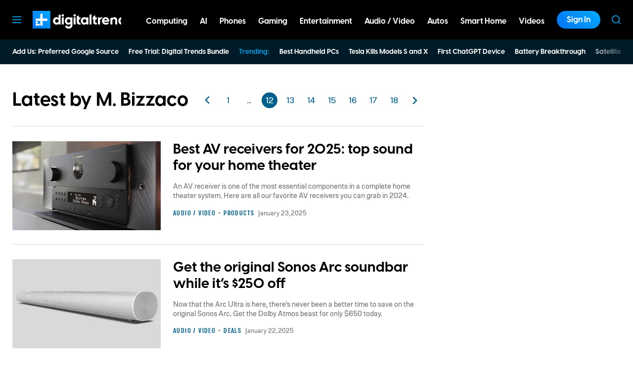

--- FILE ---
content_type: text/html; charset=UTF-8
request_url: https://www.digitaltrends.com/users/mbizzaco/page/12/
body_size: 64594
content:
<!DOCTYPE html>
<html lang="en-us"xmlns:og="http://ogp.me/ns#" xmlns:fb="http://www.facebook.com/2008/fbml">

<head >
	<meta charset="UTF-8">
	<meta http-equiv="Content-Type" content="text/html; charset=UTF-8">

	<title>Michael Bizzaco, Author at Digital Trends - Page 12 of 41</title>

	<meta name='robots' content='index, follow, max-snippet:-1, max-image-preview:large, max-video-preview:-1' />
	<style>img:is([sizes="auto" i], [sizes^="auto," i]) { contain-intrinsic-size: 3000px 1500px }</style>
				<script id="dt-core-options-0">
				(function(){'use strict';var stage=decodeURIComponent(0);var options=JSON.parse(decodeURIComponent('%7B%22dt-image%22%3A%7B%22backend%22%3A%22tachyon%22%2C%22image_quality%22%3A0%2C%22snap_widths%22%3A%5B80%2C120%2C145%2C170%2C222%2C248%2C300%2C345%2C375%2C382%2C416%2C610%2C768%2C920%2C1200%2C1230%5D%2C%22base_url%22%3A%5B%22https%3A%5C%2F%5C%2Fwww.digitaltrends.com%22%5D%7D%2C%22dt-audition%22%3A%7B%22features%22%3A%7B%22timestamp%22%3A1733423884%2C%22features%22%3A%5B%5D%2C%22dateUpdated%22%3A%222024-12-05T18%3A38%3A04.752Z%22%7D%7D%2C%22dt%3Atheme%22%3A%7B%22assets%22%3A%7B%22js_uri%22%3A%22https%3A%5C%2F%5C%2Fwww.digitaltrends.com%5C%2Fcontent%5C%2Fthemes%5C%2Fdigitaltrends-2018%5C%2Fbuild%5C%2Ffront%5C%2Fjs%22%2C%22js_path%22%3A%22%5C%2Fusr%5C%2Fsrc%5C%2Fapp%5C%2Fcontent%5C%2Fthemes%5C%2Fdigitaltrends-2018%5C%2Fbuild%5C%2Ffront%5C%2Fjs%22%2C%22parent_js_uri%22%3A%22https%3A%5C%2F%5C%2Fwww.digitaltrends.com%5C%2Fcontent%5C%2Fthemes%5C%2Fdt-stardust%5C%2Fbuild%5C%2Ffront%5C%2Fjs%22%2C%22parent_js_path%22%3A%22%5C%2Fusr%5C%2Fsrc%5C%2Fapp%5C%2Fcontent%5C%2Fthemes%5C%2Fdt-stardust%5C%2Fbuild%5C%2Ffront%5C%2Fjs%22%2C%22css_uri%22%3A%22https%3A%5C%2F%5C%2Fwww.digitaltrends.com%5C%2Fcontent%5C%2Fthemes%5C%2Fdigitaltrends-2018%5C%2Fassets%5C%2Fstyles%22%2C%22css_path%22%3A%22%5C%2Fusr%5C%2Fsrc%5C%2Fapp%5C%2Fcontent%5C%2Fthemes%5C%2Fdigitaltrends-2018%5C%2Fassets%5C%2Fstyles%22%2C%22parent_css_uri%22%3A%22https%3A%5C%2F%5C%2Fwww.digitaltrends.com%5C%2Fcontent%5C%2Fthemes%5C%2Fdt-stardust%5C%2Fassets%5C%2Fstyles%22%2C%22image_uri%22%3A%22https%3A%5C%2F%5C%2Fwww.digitaltrends.com%5C%2Fcontent%5C%2Fthemes%5C%2Fdigitaltrends-2018%5C%2Fassets%5C%2Fimages%22%2C%22parent_image_uri%22%3A%22https%3A%5C%2F%5C%2Fwww.digitaltrends.com%5C%2Fcontent%5C%2Fthemes%5C%2Fdt-stardust%5C%2Fassets%5C%2Fimages%22%2C%22font_uri%22%3A%22https%3A%5C%2F%5C%2Fwww.digitaltrends.com%5C%2Fcontent%5C%2Fthemes%5C%2Fdigitaltrends-2018%5C%2Fassets%5C%2Ffonts%22%2C%22parent_font_uri%22%3A%22https%3A%5C%2F%5C%2Fwww.digitaltrends.com%5C%2Fcontent%5C%2Fthemes%5C%2Fdt-stardust%5C%2Fassets%5C%2Ffonts%22%2C%22plugin_dir%22%3A%22%5C%2Fusr%5C%2Fsrc%5C%2Fapp%5C%2Fcontent%5C%2Fplugins%22%2C%22mu_plugin_dir%22%3A%22%5C%2Fusr%5C%2Fsrc%5C%2Fapp%5C%2Fcontent%5C%2Fmu-plugins%22%2C%22vip_client_mu_plugin_dir%22%3A%22%5C%2Fusr%5C%2Fsrc%5C%2Fapp%5C%2Fcontent%5C%2Fclient-mu-plugins%22%2C%22global_assets_path%22%3A%22%5C%2Fusr%5C%2Fsrc%5C%2Fapp%5C%2Fcontent%5C%2Fthemes%5C%2FglobalAssets%5C%2F%22%7D%2C%22brand_color%22%3A%22%230095da%22%2C%22tos_url%22%3Anull%2C%22pp_url%22%3Anull%2C%22site_name%22%3A%22Digital%20Trends%22%7D%2C%22facebook%22%3A%7B%22facebook%3Aapp%3Aid%22%3A%22803626527068006%22%2C%22facebook%3Achannel_url%22%3A%22https%3A%5C%2F%5C%2Fwww.digitaltrends.com%5C%2Ffb-channel.php%22%2C%22facebook%3Apage%3Aid%22%3A%228522591132%22%7D%2C%22twitter%22%3A%7B%22handle%22%3A%22DigitalTrends%22%7D%2C%22pubplus%22%3A%7B%22script-url%22%3A%22%5C%2F%5C%2Fd1gofkrkum4ehe.cloudfront.net%5C%2Ftracker.js%22%7D%2C%22dt-account%22%3A%7B%22dt-client-secret%22%3A%22tQXrLReKRWAKfgLnkRumhxEERkc8f9SS3p4BBucBpLXgerHwNYQvfkpmMrNJD6zm%22%2C%22apple-client-id%22%3A%22com.digitaltrends.site.services%22%2C%22apple-redirect-uri%22%3A%22https%3A%5C%2F%5C%2Fwww.digitaltrends.com%22%2C%22apple-enabled%22%3Atrue%2C%22gsi-client_id%22%3A%22811384777544-pgrbc2g5ksmjg61234uplsm2mdknjgic.apps.googleusercontent.com%22%2C%22gsi-enabled%22%3Atrue%2C%22gsi-utm-blacklist%22%3A%5B%7B%22utm_source%22%3A%22jungroup%22%7D%5D%2C%22openpass-enabled%22%3Atrue%2C%22openpass-client-id%22%3A%22f47ad0f05ac0482c90952cea31bd84cf%22%2C%22openpass-waypoint-url%22%3A%22https%3A%5C%2F%5C%2Fwww.digitaltrends.com%5C%2Fopauth%22%7D%2C%22dt%3Aads%22%3A%7B%22inject-ads%22%3Afalse%2C%22video-disable-ads%22%3Afalse%2C%22video-disable-discovery%22%3Afalse%7D%2C%22dt%3Acc%22%3A%7B%22default_network_order%22%3A%5B%22%22%5D%2C%22post_products%22%3A%5B%7B%22product%22%3A%7B%22id%22%3A%22FDD0Dkch7J%22%2C%22name%22%3A%22Denon%20AVR-S770H%207.2-channel%20receiver%22%2C%22model%22%3A%22AVR-S770H%22%2C%22description%22%3Anull%2C%22upc%22%3Anull%2C%22image%22%3A%7B%22url%22%3A%22https%3A%5C%2F%5C%2Fs3.us-east-2.amazonaws.com%5C%2Fccp-prd-s3-uploads%5C%2F2023%5C%2F7%5C%2F25%5C%2F7e5a9e7ea72ad23b24cfbf13b1eb549aa8df1a07.jpeg%22%7D%2C%22brand%22%3A%7B%22id%22%3A%225b9bf9fb6a2937320b373bba%22%2C%22name%22%3A%22Denon%22%7D%2C%22offersInfo%22%3A%5B%7B%22merchant%22%3A%7B%22id%22%3A%22628fae9c701c1b73e05c261e%22%2C%22name%22%3A%22Denon%22%2C%22logo%22%3A%7B%22url%22%3A%22%22%7D%2C%22affiliateNetwork%22%3A%7B%22id%22%3A%225c0814d4468de41db1c9fe7d%22%2C%22name%22%3A%22skimlinks%22%2C%22logo%22%3A%7B%22url%22%3A%22%22%7D%7D%7D%2C%22url%22%3A%22https%3A%5C%2F%5C%2Fwww.denon.com%5C%2Fen-us%5C%2Fproduct%5C%2Fav-receivers%5C%2Favr-s770h%5C%2F300777-new.html%3Fxs%3D1%22%2C%22price%22%3A649%7D%5D%7D%7D%2C%7B%22product%22%3A%7B%22id%22%3A%22pi7anUBAqb%22%2C%22name%22%3A%22Marantz%20Cinema%2030%22%2C%22model%22%3Anull%2C%22description%22%3Anull%2C%22upc%22%3A%22642CIN30%22%2C%22image%22%3A%7B%22url%22%3A%22https%3A%5C%2F%5C%2Fs3.us-east-2.amazonaws.com%5C%2Fccp-prd-s3-uploads%5C%2F2024%5C%2F11%5C%2F9%5C%2F925386b9710c222749df00b7224a1c7961cac5dc.jpeg%22%7D%2C%22brand%22%3A%7B%22id%22%3A0%2C%22name%22%3A%22%22%7D%2C%22offersInfo%22%3A%5B%7B%22merchant%22%3A%7B%22id%22%3A%2264f7170c20fe960006cfd84e%22%2C%22name%22%3A%22Crutchfield%22%2C%22logo%22%3A%7B%22url%22%3A%22%22%7D%2C%22affiliateNetwork%22%3A%7B%22id%22%3A%225fb6e9f596a3aa0018904e9b%22%2C%22name%22%3A%22narrativ%22%2C%22logo%22%3A%7B%22url%22%3A%22%22%7D%7D%7D%2C%22url%22%3A%22https%3A%5C%2F%5C%2Fwww.crutchfield.com%5C%2Fp_642CIN30%5C%2FMarantz-Cinema-30-Black.html%3Fpublisher_slug%3Ddigitaltrends%26exclusive%3D1%26xs%3D1%22%2C%22price%22%3A4500%7D%5D%7D%7D%2C%7B%22product%22%3A%7B%22id%22%3A%22rsvx8WS4yI%22%2C%22name%22%3A%22Sony%20STR-DH590%22%2C%22model%22%3A%22strdh590%22%2C%22description%22%3Anull%2C%22upc%22%3A%2227242908369%22%2C%22image%22%3A%7B%22url%22%3A%22https%3A%5C%2F%5C%2Fs3.us-east-2.amazonaws.com%5C%2Fccp-prd-s3-uploads%5C%2F2020%5C%2F8%5C%2F28%5C%2Fe6108a0a33ae5d967ed2ec8d1ece0b5e63a02136.jpeg%22%7D%2C%22brand%22%3A%7B%22id%22%3A%225b9bf9e56a2937320b3736bd%22%2C%22name%22%3A%22Sony%22%7D%2C%22offersInfo%22%3A%5B%7B%22merchant%22%3A%7B%22id%22%3A%225fb6eb91a229dd001772db44%22%2C%22name%22%3A%22Best%20Buy%22%2C%22logo%22%3A%7B%22url%22%3A%22https%3A%5C%2F%5C%2Fs3.us-east-2.amazonaws.com%5C%2Fccp-prd-s3-uploads%5C%2F2024%5C%2F8%5C%2F1%5C%2F26b7412fcc2527ec0fe38e9af6b2a35ab3183c31.png%22%7D%2C%22affiliateNetwork%22%3A%7B%22id%22%3A%225fb6e9f596a3aa0018904e9b%22%2C%22name%22%3A%22narrativ%22%2C%22logo%22%3A%7B%22url%22%3A%22%22%7D%7D%7D%2C%22url%22%3A%22https%3A%5C%2F%5C%2Fhowl.me%5C%2FciWRlmji9qu%3Fpublisher_slug%3Ddigitaltrends%26exclusive%3D1%26article_name%3D%26article_url%3D%26%2523donotlink%3D1%22%2C%22price%22%3A350%7D%2C%7B%22merchant%22%3A%7B%22id%22%3A%225b9be81f89f4b3242158adcd%22%2C%22name%22%3A%22Amazon%22%2C%22logo%22%3A%7B%22url%22%3A%22https%3A%5C%2F%5C%2Fs3.us-east-2.amazonaws.com%5C%2Fccp-prd-s3-uploads%5C%2F2023%5C%2F1%5C%2F24%5C%2F1595276242a00ed1c9aa3e0f29776683777baa67.png%22%7D%2C%22affiliateNetwork%22%3A%7B%22id%22%3A%225b9be7d789f4b3242158adcc%22%2C%22name%22%3A%22amazon%22%2C%22logo%22%3A%7B%22url%22%3A%22%22%7D%7D%7D%2C%22url%22%3A%22https%3A%5C%2F%5C%2Fwww.amazon.com%5C%2Fdp%5C%2FB078WG7HZY%3Ftag%3Ddigitrend08sub4-20%26linkCode%3Dogi%26th%3D1%26psc%3D1%26_keeptag%3D1%22%2C%22price%22%3A398%7D%2C%7B%22merchant%22%3A%7B%22id%22%3A%225d1aafe0714ede0011f8cac3%22%2C%22name%22%3A%22Walmart%22%2C%22logo%22%3A%7B%22url%22%3A%22https%3A%5C%2F%5C%2Fs3.us-east-2.amazonaws.com%5C%2Fccp-prd-s3-uploads%5C%2F2019%5C%2F10%5C%2F30%5C%2F838d6926e0cb31ebe88085b79b5bf5a7e1fa4462.png%22%7D%2C%22affiliateNetwork%22%3A%7B%22id%22%3A%225bd06e712909392c9f111fc5%22%2C%22name%22%3A%22impact%20radius%22%2C%22logo%22%3A%7B%22url%22%3A%22%22%7D%7D%7D%2C%22url%22%3A%22https%3A%5C%2F%5C%2Fgoto.walmart.com%5C%2Fc%5C%2F123412%5C%2F568844%5C%2F9383%3Fveh%3Daff%26sourceid%3Dimp_000011112222333344%26u%3Dhttps%253A%252F%252Fwww.walmart.com%252Fip%252F847625727%26subid3%3DdtUboU736984%22%2C%22price%22%3A398%7D%5D%7D%7D%2C%7B%22product%22%3A%7B%22id%22%3A%22wSinw8ICrl%22%2C%22name%22%3A%22JBL%20MA9100HP%22%2C%22model%22%3A%22MA9100HP%22%2C%22description%22%3Anull%2C%22upc%22%3Anull%2C%22image%22%3A%7B%22url%22%3A%22https%3A%5C%2F%5C%2Fs3.us-east-2.amazonaws.com%5C%2Fccp-prd-s3-uploads%5C%2F2024%5C%2F7%5C%2F18%5C%2F286fd7b7fe6c2866977cf5a76c44c83a0b288e2d.png%22%7D%2C%22brand%22%3A%7B%22id%22%3A%225b9bfa016a2937320b373c0b%22%2C%22name%22%3A%22JBL%22%7D%2C%22offersInfo%22%3A%5B%7B%22merchant%22%3A%7B%22id%22%3A%22628fae8a701c1b73e05c018d%22%2C%22name%22%3A%22JBL%20%22%2C%22logo%22%3A%7B%22url%22%3A%22%22%7D%2C%22affiliateNetwork%22%3A%7B%22id%22%3A%225c0814d4468de41db1c9fe7d%22%2C%22name%22%3A%22skimlinks%22%2C%22logo%22%3A%7B%22url%22%3A%22%22%7D%7D%7D%2C%22url%22%3A%22https%3A%5C%2F%5C%2Fgo.skimresources.com%5C%2F%3Fid%3D78494X1529245%26xs%3D1%26url%3Dhttps%253A%252F%252Fwww.jbl.com%252Fhome-electronics%252FMA9100HP.html%22%2C%22price%22%3A1600%7D%5D%7D%7D%2C%7B%22product%22%3A%7B%22id%22%3A%22NW86Eilylx%22%2C%22name%22%3A%22Yamaha%20Aventage%20RX-A2A%22%2C%22model%22%3A%22Yamaha%20Aventage%20RX-A2A%22%2C%22description%22%3Anull%2C%22upc%22%3A%22027108959092%22%2C%22image%22%3A%7B%22url%22%3A%22https%3A%5C%2F%5C%2Fs3.us-east-2.amazonaws.com%5C%2Fccp-prd-s3-uploads%5C%2F2021%5C%2F11%5C%2F9%5C%2F586ef5f7e07ea211e5cfdb0513093d0f567d72de.jpeg%22%7D%2C%22brand%22%3A%7B%22id%22%3A%225b9bf9fd6a2937320b373bc0%22%2C%22name%22%3A%22Yamaha%22%7D%2C%22offersInfo%22%3A%5B%7B%22merchant%22%3A%7B%22id%22%3A%225b9be81f89f4b3242158adcd%22%2C%22name%22%3A%22Amazon%22%2C%22logo%22%3A%7B%22url%22%3A%22https%3A%5C%2F%5C%2Fs3.us-east-2.amazonaws.com%5C%2Fccp-prd-s3-uploads%5C%2F2023%5C%2F1%5C%2F24%5C%2F1595276242a00ed1c9aa3e0f29776683777baa67.png%22%7D%2C%22affiliateNetwork%22%3A%7B%22id%22%3A%225b9be7d789f4b3242158adcc%22%2C%22name%22%3A%22amazon%22%2C%22logo%22%3A%7B%22url%22%3A%22%22%7D%7D%7D%2C%22url%22%3A%22https%3A%5C%2F%5C%2Fwww.amazon.com%5C%2Fdp%5C%2FB08DWKCHH6%3Ftag%3Ddigitrend08sub4-20%26linkCode%3Dogi%26th%3D1%26psc%3D1%26_keeptag%3D1%22%2C%22price%22%3A1000%7D%2C%7B%22merchant%22%3A%7B%22id%22%3A%225d1aafe0714ede0011f8cac3%22%2C%22name%22%3A%22Walmart%22%2C%22logo%22%3A%7B%22url%22%3A%22https%3A%5C%2F%5C%2Fs3.us-east-2.amazonaws.com%5C%2Fccp-prd-s3-uploads%5C%2F2019%5C%2F10%5C%2F30%5C%2F838d6926e0cb31ebe88085b79b5bf5a7e1fa4462.png%22%7D%2C%22affiliateNetwork%22%3A%7B%22id%22%3A%225bd06e712909392c9f111fc5%22%2C%22name%22%3A%22impact%20radius%22%2C%22logo%22%3A%7B%22url%22%3A%22%22%7D%7D%7D%2C%22url%22%3A%22https%3A%5C%2F%5C%2Fgoto.walmart.com%5C%2Fc%5C%2F123412%5C%2F568844%5C%2F9383%3Fveh%3Daff%26sourceid%3Dimp_000011112222333344%26u%3Dhttps%253A%252F%252Fwww.walmart.com%252Fip%252F353064749%26subid3%3DdtUboU736984%22%2C%22price%22%3A900%7D%5D%7D%7D%2C%7B%22product%22%3A%7B%22id%22%3A%222dESQcy8VF%22%2C%22name%22%3A%22Marantz%20Cinema%2070s%22%2C%22model%22%3A%22CINEMA%2070S%22%2C%22description%22%3Anull%2C%22upc%22%3A%22747192138783%22%2C%22image%22%3A%7B%22url%22%3A%22https%3A%5C%2F%5C%2Fs3.us-east-2.amazonaws.com%5C%2Fccp-prd-s3-uploads%5C%2F2022%5C%2F9%5C%2F27%5C%2F5193843b0dca51dc7597ce0d67849fceb8669b59.png%22%7D%2C%22brand%22%3A%7B%22id%22%3A%225b9bfba46a2937320b375f0f%22%2C%22name%22%3A%22Marantz%22%7D%2C%22offersInfo%22%3A%5B%7B%22merchant%22%3A%7B%22id%22%3A%225b9be81f89f4b3242158adcd%22%2C%22name%22%3A%22Amazon%22%2C%22logo%22%3A%7B%22url%22%3A%22https%3A%5C%2F%5C%2Fs3.us-east-2.amazonaws.com%5C%2Fccp-prd-s3-uploads%5C%2F2023%5C%2F1%5C%2F24%5C%2F1595276242a00ed1c9aa3e0f29776683777baa67.png%22%7D%2C%22affiliateNetwork%22%3A%7B%22id%22%3A%225b9be7d789f4b3242158adcc%22%2C%22name%22%3A%22amazon%22%2C%22logo%22%3A%7B%22url%22%3A%22%22%7D%7D%7D%2C%22url%22%3A%22https%3A%5C%2F%5C%2Fwww.amazon.com%5C%2Fdp%5C%2FB0BLPCP7NB%3Ftag%3Ddigitrend08sub4-20%26linkCode%3Dogi%26th%3D1%26psc%3D1%26_keeptag%3D1%22%2C%22price%22%3A1000%7D%2C%7B%22merchant%22%3A%7B%22id%22%3A%225d1aafe0714ede0011f8cac3%22%2C%22name%22%3A%22Walmart%22%2C%22logo%22%3A%7B%22url%22%3A%22https%3A%5C%2F%5C%2Fs3.us-east-2.amazonaws.com%5C%2Fccp-prd-s3-uploads%5C%2F2019%5C%2F10%5C%2F30%5C%2F838d6926e0cb31ebe88085b79b5bf5a7e1fa4462.png%22%7D%2C%22affiliateNetwork%22%3A%7B%22id%22%3A%225bd06e712909392c9f111fc5%22%2C%22name%22%3A%22impact%20radius%22%2C%22logo%22%3A%7B%22url%22%3A%22%22%7D%7D%7D%2C%22url%22%3A%22https%3A%5C%2F%5C%2Fgoto.walmart.com%5C%2Fc%5C%2F123412%5C%2F568844%5C%2F9383%3Fveh%3Daff%26sourceid%3Dimp_000011112222333344%26u%3Dhttps%253A%252F%252Fwww.walmart.com%252Fip%252F2032691813%26subid3%3DdtUboU736984%22%2C%22price%22%3A1149%7D%5D%7D%7D%2C%7B%22product%22%3A%7B%22id%22%3A%224ihDU7AGSM%22%2C%22name%22%3A%22Onkyo%20TX-NR5100%22%2C%22model%22%3A%22Onkyo%20TX-NR5100%22%2C%22description%22%3Anull%2C%22upc%22%3A%22889951003564%22%2C%22image%22%3A%7B%22url%22%3A%22https%3A%5C%2F%5C%2Fs3.us-east-2.amazonaws.com%5C%2Fccp-prd-s3-uploads%5C%2F2022%5C%2F1%5C%2F6%5C%2F05123f1e822e4984364dd04e79b2d69e4adab4d1.jpeg%22%7D%2C%22brand%22%3A%7B%22id%22%3A%225b9bfa276a2937320b373df6%22%2C%22name%22%3A%22Onkyo%22%7D%2C%22offersInfo%22%3A%5B%7B%22merchant%22%3A%7B%22id%22%3A%225b9be81f89f4b3242158adcd%22%2C%22name%22%3A%22Amazon%22%2C%22logo%22%3A%7B%22url%22%3A%22https%3A%5C%2F%5C%2Fs3.us-east-2.amazonaws.com%5C%2Fccp-prd-s3-uploads%5C%2F2023%5C%2F1%5C%2F24%5C%2F1595276242a00ed1c9aa3e0f29776683777baa67.png%22%7D%2C%22affiliateNetwork%22%3A%7B%22id%22%3A%225b9be7d789f4b3242158adcc%22%2C%22name%22%3A%22amazon%22%2C%22logo%22%3A%7B%22url%22%3A%22%22%7D%7D%7D%2C%22url%22%3A%22https%3A%5C%2F%5C%2Fwww.amazon.com%5C%2Fdp%5C%2FB099X8SGJ5%3Ftag%3Ddigitrend08sub4-20%26linkCode%3Dogi%26th%3D1%26psc%3D1%26_keeptag%3D1%22%2C%22price%22%3A482%7D%2C%7B%22merchant%22%3A%7B%22id%22%3A%225d1aafe0714ede0011f8cac3%22%2C%22name%22%3A%22Walmart%22%2C%22logo%22%3A%7B%22url%22%3A%22https%3A%5C%2F%5C%2Fs3.us-east-2.amazonaws.com%5C%2Fccp-prd-s3-uploads%5C%2F2019%5C%2F10%5C%2F30%5C%2F838d6926e0cb31ebe88085b79b5bf5a7e1fa4462.png%22%7D%2C%22affiliateNetwork%22%3A%7B%22id%22%3A%225bd06e712909392c9f111fc5%22%2C%22name%22%3A%22impact%20radius%22%2C%22logo%22%3A%7B%22url%22%3A%22%22%7D%7D%7D%2C%22url%22%3A%22https%3A%5C%2F%5C%2Fgoto.walmart.com%5C%2Fc%5C%2F123412%5C%2F568844%5C%2F9383%3Fveh%3Daff%26sourceid%3Dimp_000011112222333344%26u%3Dhttps%253A%252F%252Fwww.walmart.com%252Fip%252F754619514%26subid3%3DdtUboU736984%22%2C%22price%22%3A650%7D%5D%7D%7D%5D%2C%22is_price_hidden%22%3Afalse%7D%2C%22dt-follow%22%3A%7B%22sample-modules%22%3Afalse%7D%2C%22dt%3Anewsletter%22%3A%7B%22dt-newsletter-map%22%3A%7B%22dg2li1q15c%22%3A%7B%22recipientListId%22%3A%2211%22%2C%22segment%22%3A%22DT%20Daily%20Subscriber%22%2C%22newsletterAutoOptIn%22%3Atrue%7D%2C%22fufjhh1lqxa%22%3A%7B%22recipientListId%22%3A%2211%22%2C%22segment%22%3A%22DT%20Deals%20Subscriber%22%2C%22newsletterAutoOptIn%22%3Atrue%7D%2C%22j0pddcj8h2%22%3A%7B%22recipientListId%22%3A%2211%22%2C%22segment%22%3A%22Samsung%20Galaxy%20S24%20Launch2%22%2C%22newsletterAutoOptIn%22%3Afalse%7D%2C%225v4do24qcst%22%3A%7B%22recipientListId%22%3A%2211%22%2C%22segment%22%3A%22Respec%20Subscriber%22%2C%22newsletterAutoOptIn%22%3Afalse%7D%2C%22ljlz5cgj6b9%22%3A%7B%22recipientListId%22%3A%2211%22%2C%22segment%22%3A%22Digital%20Trends%20Partner%20Subscriber%22%2C%22newsletterAutoOptIn%22%3Atrue%7D%2C%228h3fzytqdry%22%3A%7B%22recipientListId%22%3A%2211%22%2C%22segment%22%3A%22Kamino%20Interest%22%2C%22newsletterAutoOptIn%22%3Afalse%7D%2C%228akb1aey6%22%3A%7B%22recipientListId%22%3A%2211%22%2C%22segment%22%3A%22Product%20Announcements%20Subscriber%22%2C%22newsletterAutoOptIn%22%3Atrue%7D%7D%2C%22dt-available-newsletters%22%3A%5B%7B%22id%22%3A%22dg2li1q15c%22%2C%22name%22%3A%22DT%20Daily%22%2C%22description%22%3A%22Today%27s%20tech%20news%2C%20curated%20and%20condensed%20for%20your%20inbox%22%2C%22recipientListId%22%3A%2211%22%2C%22segment%22%3A%22DT%20Daily%20Subscriber%22%2C%22newsletterAutoOptIn%22%3Atrue%7D%2C%7B%22id%22%3A%22fufjhh1lqxa%22%2C%22name%22%3A%22DT%20Deals%22%2C%22description%22%3A%22We%20track%20down%20the%20best%20deals%20on%20tech%20and%20send%20them%20directly%20to%20you%22%2C%22recipientListId%22%3A%2211%22%2C%22segment%22%3A%22DT%20Deals%20Subscriber%22%2C%22newsletterAutoOptIn%22%3Atrue%7D%2C%7B%22id%22%3A%225v4do24qcst%22%2C%22name%22%3A%22ReSpec%22%2C%22description%22%3A%22Your%20weekly%20teardown%20of%20the%20tech%20behind%20PC%20gaming%22%2C%22recipientListId%22%3A%2211%22%2C%22segment%22%3A%22Respec%20Subscriber%22%2C%22newsletterAutoOptIn%22%3Afalse%7D%2C%7B%22id%22%3A%22ljlz5cgj6b9%22%2C%22name%22%3A%22Partner%20Offers%20%26%20Announcements%22%2C%22description%22%3A%22Our%20latest%20updates%20from%20Digital%20Trends%20partners%22%2C%22recipientListId%22%3A%2211%22%2C%22segment%22%3A%22Digital%20Trends%20Partner%20Subscriber%22%2C%22newsletterAutoOptIn%22%3Atrue%7D%2C%7B%22id%22%3A%228akb1aey6%22%2C%22name%22%3A%22Product%20Announcements%22%2C%22description%22%3A%22Get%20informed%20about%20new%20features%20on%20Digital%20Trends%22%2C%22recipientListId%22%3A%2211%22%2C%22segment%22%3A%22Product%20Announcements%20Subscriber%22%2C%22newsletterAutoOptIn%22%3Atrue%7D%5D%7D%2C%22dt%3Askimlinks%22%3A%7B%22wrapping_enabled%22%3Atrue%2C%22blacklisted_domains%22%3A%5B%22deal.incogni.io%22%2C%22avid.8v4lqg.net%22%2C%22onlyoffice.com%22%2C%22go.linkby.com%22%2C%22dish-gm.sjv.io%22%2C%22usulike.sjv.io%22%2C%22howl.link%22%2C%22wyzelabsinc.pxf.io%22%2C%22majorfitness.sjv.io%22%2C%22greenmangaming.sjv.io%22%2C%22aoabt4trk.com%22%2C%22lvnta.com%22%2C%22simplypiano.sjv.io%22%2C%22emeetcom.pxf.io%22%2C%22mysteriumvpn.pxf.io%22%2C%22totalwireless.sjv.io%22%2C%22laifen.pxf.io%22%2C%22unitreerobotics.pxf.io%22%2C%22reolink.pxf.io%22%2C%22secretlab.co%22%2C%22hongkongsihoointelligenthomecolimited.pxf.io%22%2C%22sihoooffice.com%22%2C%22waterdropus.pxf.io%22%2C%22burkedecor.sjv.io%22%2C%22mgz.link%22%2C%22workspace.google.com%22%2C%22upwork.pxf.io%22%2C%22anker.pxf.io%22%2C%22appwiki.nl%22%2C%22dreoaffiliateprogram.pxf.io%22%2C%22purple-carrot.wk5q.net%22%2C%22robinhood.c3me6x.net%22%2C%22sennheiser-hearing.com%22%2C%22tmobile.prf.hn%22%2C%22music.apple.com%22%2C%22ouraring.sjv.io%22%2C%22affiliate.ipvanish.com%22%2C%22apolloneuroscience.pxf.io%22%2C%22hbomax.prf.hn%22%2C%22t-mobile.com%22%2C%22adobe.prf.hn%22%2C%22hd-hyundai.com%22%2C%22bartesian.sjv.io%22%2C%22sling-tv.pxf.io%22%2C%22fivebelow.pxf.io%22%2C%22flexitfitness.pxf.io%22%2C%22vizio.com%22%2C%22heltstudioaffiliateprogram.sjv.io%22%2C%22quicken.sjv.io%22%2C%22squarespace.syuh.net%22%2C%22hsn.uqhv.net%22%2C%22www.hsn.com%22%2C%22mrkeyshop.com%22%2C%22snakeriverfarms.pxf.io%22%2C%22xvuslink.com%22%2C%22get.surfshark.net%22%2C%22ghostbed.com%22%2C%22go.shopyourlikes.com%22%2C%22usa.kaspersky.com%22%2C%22hide.me%22%2C%22shop-links.co%22%2C%22www.shop-links.co%22%2C%22amazon.com%22%2C%22amzn.to%22%2C%22apple.com%22%2C%22apple.sjv.io%22%2C%22case-mate.com%22%2C%22linksynergy.com%22%2C%22click.linksynergy.com%22%2C%22commission-junction.com%22%2C%22huckberry.com%22%2C%22awin1.com%22%2C%22www.awin1.com%22%2C%22avantlink.com%22%2C%22www.avantlink.com%22%2C%22link.sylikes.com%22%2C%22track.flexlinkspro.com%22%2C%22rd.bizrate.com%22%2C%22prf.hn%22%2C%22aos.prf.hn%22%2C%22pntrs.com%22%2C%22pntrac.com%22%2C%22pntra.com%22%2C%22gopjn.com%22%2C%22pjatr.com%22%2C%22pjtra.com%22%2C%22shareasale.com%22%2C%22www.shareasale.com%22%2C%22cualbr.com%22%2C%22dpbolvw.net%22%2C%22emjcd.com%22%2C%22ftjcfx.com%22%2C%22jdoqocy.com%22%2C%22kqzyfj.com%22%2C%22lduhtrp.net%22%2C%22qksrv.net%22%2C%22qksz.net%22%2C%22rnsfpw.net%22%2C%22tkqlhce.com%22%2C%22tqlkg.com%22%2C%22vofzpwh.com%22%2C%22yceml.net%22%2C%22afcyhf.com%22%2C%22anrdoezrs.net%22%2C%22apmebf.com%22%2C%22awltovhc.com%22%2C%22awxibrm.co%22%2C%22www.cualbr.com%22%2C%22www.dpbolvw.net%22%2C%22www.emjcd.com%22%2C%22www.ftjcfx.com%22%2C%22www.jdoqocy.com%22%2C%22www.kqzyfj.com%22%2C%22www.lduhtrp.net%22%2C%22www.qksrv.net%22%2C%22www.qksz.net%22%2C%22www.rnsfpw.net%22%2C%22www.tkqlhce.com%22%2C%22www.tqlkg.com%22%2C%22www.vofzpwh.com%22%2C%22www.yceml.net%22%2C%22www.afcyhf.com%22%2C%22www.anrdoezrs.net%22%2C%22www.apmebf.com%22%2C%22www.awltovhc.com%22%2C%22www.awxibrm.co%22%2C%22buy.geni.us%22%2C%221-800contacts.2cw9.net%22%2C%221800baskets.w6fg.net%22%2C%221800flowers.7ymy.net%22%2C%2299designs.qvig.net%22%2C%22academysportsoutdoors.sjv.io%22%2C%22adidas.njih.net%22%2C%22adorama.rfvk.net%22%2C%22allbirds.pxf.io%22%2C%22allenedmonds.ojrq.net%22%2C%22alphaindustries.3tpfen.net%22%2C%22apple.sjv.io%22%2C%22arhaus.fx3vf7.net%22%2C%22asystem.sjv.io%22%2C%22athleticgreens.sjv.io%22%2C%22atom-tickets.pxf.io%22%2C%22avocadomattress.n5ka.net%22%2C%22awarasleep.xwrk.net%22%2C%22backcountry.tnu8.net%22%2C%22barkbox.snlv.net%22%2C%22baxterblueglasses.pxf.io%22%2C%22beckett-simonon.sjv.io%22%2C%22belkin.evyy.net%22%2C%22benchmade-modern.pxf.io%22%2C%22bespoke.iln8.net%22%2C%22bestbuy.7tiv.net%22%2C%22bigcommerce.zfrcsk.net%22%2C%22bio-bidet.sjv.io%22%2C%22bioskin.pxf.io%22%2C%22birch.fziv.net%22%2C%22bitdefender.f9tmep.net%22%2C%22blinkist.o6eiov.net%22%2C%22brandless.pxf.io%22%2C%22brentwoodhome.q77h.net%22%2C%22briogeohair.tmfhgn.net%22%2C%22burstoralcare.bts6.net%22%2C%22casemate.kxyi.net%22%2C%22casetify.hyyc7q.net%22%2C%22casper.5ad6.net%22%2C%22cheryls.9quv.net%22%2C%22coastal.pxf.io%22%2C%22cocoavia.sjv.io%22%2C%22cocoonbysealy.sjv.io%22%2C%22coinbase-consumer.sjv.io%22%2C%22constant-contact.ibfwsl.net%22%2C%22consumeracquisition.jtlo.net%22%2C%22cozeypartnerships.sjv.io%22%2C%22credit-karma-tax.pxf.io%22%2C%22creditkarma.myi4.net%22%2C%22deep-sentinel-home-security.pxf.io%22%2C%22dicks-sporting-goods.ryvx.net%22%2C%22disneyplus.bn5x.net%22%2C%22dofasting.vvtnn9.net%22%2C%22door-dash.5vju.net%22%2C%22doordash.7zd4df.net%22%2C%22dreamcloudsleep.xuok.net%22%2C%22drizly.sjv.io%22%2C%22eddiebauerus.ygwk.net%22%2C%22eight-sleep.ioym.net%22%2C%22fanatics.93n6tx.net%22%2C%22felixgray.ntaf.net%22%2C%22flaviar.5d3x.net%22%2C%22focuscamera.pxi6.net%22%2C%22footlocker.8s4u9r.net%22%2C%22freshdirect.bpu9.net%22%2C%22futurefitness.pxf.io%22%2C%22gap.igs4ds.net%22%2C%22getcairn.w9v5.net%22%2C%22getquip.d67ag4.net%22%2C%22gettyimages.68w6.net%22%2C%22ghostbed.3uu8.net%22%2C%22gifttree.vjggsg.net%22%2C%22glassesusa.7eer.net%22%2C%22go.corsair.com%22%2C%22go.novica.com%22%2C%22go.web.plus.espn.com%22%2C%22goto.target.com%22%2C%22goto.walmart.com%22%2C%22gotoconnect.sjv.io%22%2C%22gotomeeting.zvbf.net%22%2C%22grasshopper.o9o4.net%22%2C%22grenco-science.evyy.net%22%2C%22grubhub.vdcy.net%22%2C%22harryanddavid.2xc8.net%22%2C%22harrys.3tvl.net%22%2C%22healthade.sjv.io%22%2C%22helix-sleep.tkjf.net%22%2C%22hellotushy.pxf.io%22%2C%22homedepot.sjv.io%22%2C%22horizonfitness.pxf.io%22%2C%22hotspotshield.bvrd.net%22%2C%22howl.me%22%2C%22house.r2oa.net%22%2C%22hubspot.sjv.io%22%2C%22identityguard.y8uw.net%22%2C%22imazing.o67m.net%22%2C%22imp.i115008.net%22%2C%22imp.i121497.net%22%2C%22imp.i123723.net%22%2C%22imp.i125364.net%22%2C%22imp.i127288.net%22%2C%22imp.i140643.net%22%2C%22imp.i144304.net%22%2C%22imp.i146980.net%22%2C%22imp.i182465.net%22%2C%22imp.i184500.net%22%2C%22imp.i263265.net%22%2C%22imp.i263671.net%22%2C%22imp.i277339.net%22%2C%22imp.i279709.net%22%2C%22imp.i301580.net%22%2C%22imp.i305175.net%22%2C%22imp.i308314.net%22%2C%22imp.i309903.net%22%2C%22imp.i317572.net%22%2C%22imp.i334637.net%22%2C%22imp.i335971.net%22%2C%22imp.i358707.net%22%2C%22industry-west.ydow.net%22%2C%22instacart.oloiyb.net%22%2C%22intego.7eer.net%22%2C%22istockphoto.6q33.net%22%2C%22jasper.ai%22%2C%22jlab.sjv.io%22%2C%22johnelliott.znqymu.net%22%2C%22justanswer.9pctbx.net%22%2C%22knack-bags.pxf.io%22%2C%22kohls.sjv.io%22%2C%22lastpass.wo8g.net%22%2C%22leesasleep.lvuv.net%22%2C%22lenovo.vzew.net%22%2C%22letsgetchecked.7no9.net%22%2C%22levelsleep.xuvt.net%22%2C%22lifespan-fitness.e9ppfh.net%22%2C%22linkto.hrblock.com%22%2C%22logitech.cfzu.net%22%2C%22lorex-flir.obak77.net%22%2C%22lumin.7w7o67.net%22%2C%22macpaw.audw.net%22%2C%22mancrates.ln72.net%22%2C%22manitoba.zvvq7p.net%22%2C%22massdrop.7eer.net%22%2C%22mcafee-home.7eer.net%22%2C%22mint-mobile.58dp.net%22%2C%22mobvoi.m4ibck.net%22%2C%22molekule.mp4l.net%22%2C%22moment.8ocm68.net%22%2C%22mvmt.7eer.net%22%2C%22nautilus.atkw.net%22%2C%22nectar.xovt.net%22%2C%22newair.jlud63.net%22%2C%22nike.com%22%2C%22ninjakitchen.pxf.io%22%2C%22noom.8utb.net%22%2C%22nordvpn.sjv.io%22%2C%22onemore.pxf.io%22%2C%22oneplus-de.pxf.io%22%2C%22oneplus-in.pxf.io%22%2C%22onepluscom.pxf.io%22%2C%22oneplusfr.sjv.io%22%2C%22oneplusuk.sjv.io%22%2C%22ooma.vqi8.net%22%2C%22parachutehome.sjv.io%22%2C%22paramountplus.qflm.net%22%2C%22partners.alamo.com%22%2C%22partners.enterprise.com%22%2C%22partners.hotwire.com%22%2C%22paulachoiceusca.l3km.net%22%2C%22photoscom.pxf.io%22%2C%22pluralsight.pxf.io%22%2C%22pretty-litter-ca.sjv.io%22%2C%22prettylitter.sjv.io%22%2C%22puffy-affiliate-program.sjv.io%22%2C%22qustodio.sjv.io%22%2C%22razer.a9yw.net%22%2C%22scandiborn.sjv.io%22%2C%22scotchporter.5l5h.net%22%2C%22scottscheapflights.yuy8ab.net%22%2C%22semrush.sjv.io%22%2C%22sentrypc.7eer.net%22%2C%22serta.qq3wj3.net%22%2C%22setapp.sjv.io%22%2C%22shaker-and-spoon.sjv.io%22%2C%22sharkclean.sjv.io%22%2C%22sharp.iyhh.net%22%2C%22showtime.i7cdw9.net%22%2C%22shutterstock.7eer.net%22%2C%22simplehuman.sjv.io%22%2C%22skillshare.eqcm.net%22%2C%22skylum.evyy.net%22%2C%22sleep-number.sjv.io%22%2C%22smarthome.4hyab9.net%22%2C%22solostove.pxf.io%22%2C%22sportsline.evyy.net%22%2C%22spot-and-tango.i5md.net%22%2C%22starplus.sjv.io%22%2C%22stitchfix.rg35.net%22%2C%22stopandshop.li9jiy.net%22%2C%22summitsoft.evyy.net%22%2C%22sun-basket-meal-delivery-purchase.sjv.io%22%2C%22surfshark.sjv.io%22%2C%22target-prints.pxf.io%22%2C%22taylor-stitch.nnh2.net%22%2C%22tempur-pedic-sale.sjv.io%22%2C%22tempurpedic.pxf.io%22%2C%22thegreatcoursesplus.7eer.net%22%2C%22thehomedepotca.2t23.net%22%2C%22theragun.xibx.net%22%2C%22thinkcoffee.sjv.io%22%2C%22threadless.78cfvm.net%22%2C%22thumbtack.57ib.net%22%2C%22tradecoffee.pxf.io%22%2C%22traeger.uym8.net%22%2C%22trifectanutrition.llbyf9.net%22%2C%22tuftandneedle.attfm2.net%22%2C%22ultimate-ears.dubn.net%22%2C%22untuckit.9znn.net%22%2C%22vincero-watches.pxf.io%22%2C%22visible.pxf.io%22%2C%22wildbird.sjv.io%22%2C%22winc.mivh.net%22%2C%22wineaccess.sjv.io%22%2C%22wismo.sjv.io%22%2C%22woodscanada.sjv.io%22%2C%22www.fubo.tv%22%2C%22yaasa.cw3o.net%22%2C%22yetius.pxf.io%22%2C%22ziprecruiter.fdcm73.net%22%2C%22zolt.sjv.io%22%2C%22go.expressvpn.com%22%2C%22ggg.pxf.io%22%2C%22tv.apple.com%22%2C%22cdkeys.pxf.io%22%2C%22cozyla.pxf.io%22%2C%22podcasts.apple.com%22%2C%22adguard.com%22%2C%22brother.pxf.io%22%2C%22lg.com%22%2C%22supershop.sjv.io%22%2C%22www.lenovo.com%22%5D%2C%22blacklisted_patterns%22%3A%5B%5D%7D%2C%22dt%3Auid2%22%3A%7B%22uid2-token-generation-enabled%22%3Atrue%7D%2C%22global%22%3A%7B%22ajaxurl%22%3A%22https%3A%5C%2F%5C%2Fwww.digitaltrends.com%5C%2Fwp-admin%5C%2Fadmin-ajax.php%22%2C%22home%22%3A%22https%3A%5C%2F%5C%2Fwww.digitaltrends.com%22%7D%2C%22dt_videos%22%3A%7B%22autoplay_desktop%22%3Atrue%2C%22lazy_load%22%3Atrue%7D%2C%22dtvideos%22%3A%7B%22content_injected_video_is_eligible%22%3Atrue%7D%7D'));window.dtcAllOptions=window.dtcAllOptions||{};if(stage>0){Object.keys(options).forEach(function(groupK){if(options[groupK]&&typeof options[groupK]==='object'){Object.keys(options[groupK]).forEach(function(k){if(!window.dtcAllOptions[groupK]||typeof window.dtcAllOptions[groupK]!=='object'){window.dtcAllOptions[groupK]={}}
window.dtcAllOptions[groupK][k]=options[groupK][k]})}})}else{window.dtcAllOptions=options}}())			</script>
						<link rel="preload" href="https://www.digitaltrends.com/content/themes/dt-stardust/build/front/js/dt-ads.min.js?ver=1769191267" as="script">
			
	<!-- This site is optimized with the Yoast SEO plugin v26.6 - https://yoast.com/wordpress/plugins/seo/ -->
	<link rel="canonical" href="https://www.digitaltrends.com/users/mbizzaco/page/12/" />
	<link rel="prev" href="https://www.digitaltrends.com/users/mbizzaco/page/11/" />
	<link rel="next" href="https://www.digitaltrends.com/users/mbizzaco/page/13/" />
	<meta property="og:locale" content="en_US" />
	<meta property="og:type" content="profile" />
	<meta property="og:title" content="Michael Bizzaco, Author at Digital Trends - Page 12 of 41" />
	<meta property="og:url" content="https://www.digitaltrends.com/users/mbizzaco/" />
	<meta property="og:site_name" content="Digital Trends" />
	<meta property="og:image" content="https://secure.gravatar.com/avatar/00d111f351aa962fe6e3f7128db6b52c180a1d79bdf8edd919390256fa6059ef?s=500&d=mm&r=g" />
	<meta name="twitter:card" content="summary_large_image" />
	<meta name="twitter:site" content="@DigitalTrends" />
	<script type="application/ld+json" class="yoast-schema-graph">{"@context":"https://schema.org","@graph":[{"@type":"ProfilePage","@id":"https://www.digitaltrends.com/users/mbizzaco/","url":"https://www.digitaltrends.com/users/mbizzaco/page/12/","name":"Michael Bizzaco, Author at Digital Trends - Page 12 of 41","isPartOf":{"@id":"https://www.digitaltrends.com/#website"},"primaryImageOfPage":{"@id":"https://www.digitaltrends.com/users/mbizzaco/page/12/#primaryimage"},"image":{"@id":"https://www.digitaltrends.com/users/mbizzaco/page/12/#primaryimage"},"thumbnailUrl":"https://www.digitaltrends.com/tachyon/2024/11/marantz-cinema-30-lifestyle-1.jpg?fit=685%2C457","inLanguage":"en-US","potentialAction":[{"@type":"ReadAction","target":["https://www.digitaltrends.com/users/mbizzaco/page/12/"]}]},{"@type":"ImageObject","inLanguage":"en-US","@id":"https://www.digitaltrends.com/users/mbizzaco/page/12/#primaryimage","url":"https://www.digitaltrends.com/tachyon/2024/11/marantz-cinema-30-lifestyle-1.jpg?fit=685%2C457","contentUrl":"https://www.digitaltrends.com/tachyon/2024/11/marantz-cinema-30-lifestyle-1.jpg?fit=685%2C457","width":685,"height":457,"caption":"Marantz Cinema 30 AVR."},{"@type":"WebSite","@id":"https://www.digitaltrends.com/#website","url":"https://www.digitaltrends.com/","name":"Digital Trends","description":"Tech Product Reviews, How To, Best Ofs, deals and Advice","potentialAction":[{"@type":"SearchAction","target":{"@type":"EntryPoint","urlTemplate":"https://www.digitaltrends.com/?s={search_term_string}"},"query-input":{"@type":"PropertyValueSpecification","valueRequired":true,"valueName":"search_term_string"}}],"inLanguage":"en-US"},{"@type":"Person","@id":"https://www.digitaltrends.com/#/schema/person/2e27d839d1c204a759d6d27425e1deed","name":"Michael Bizzaco","description":"Michael Bizzaco has been selling, installing, and talking about TVs, soundbars, streaming devices, and all things smart home for the better part of 15 years. He even knows a thing or two about how to fix this stuff when it starts misbehaving (because no tech is perfect!). Mike has been writing for Digital Trends and several other publications since 2020. Fortunately, he’s still able to write after he got his index finger stuck in a vending machine at the Ramada Inn the summer before fourth grade! From hands-on reviews to best-of roundups, Mike does his best to share his expertise in a friendly and informative way with all readers, and loves staying on top of the latest AV and smart home trends. When he’s not thanking his father for dislodging his finger from that vile vending machine in New Jersey, Mike enjoys playing guitar, reading, and indulging in horror films with his girlfriend.","sameAs":[],"knowsAbout":["https://www.digitaltrends.com/topic/amazon/","https://www.digitaltrends.com/mobile/android/","https://www.digitaltrends.com/topic/apple/","https://www.digitaltrends.com/home/appliances/","https://www.digitaltrends.com/dtdeals/best-deals/","https://www.digitaltrends.com/topic/best-products/","https://www.digitaltrends.com/dtdeals/black-friday/","https://www.digitaltrends.com/topic/bose/","https://www.digitaltrends.com/topic/buying-guides/","https://www.digitaltrends.com/topic/cyber-monday/","https://www.digitaltrends.com/computing/dell/","https://www.digitaltrends.com/topic/features/","https://www.digitaltrends.com/topic/google/","https://www.digitaltrends.com/topic/chrome/","https://www.digitaltrends.com/topic/google-nest/","https://www.digitaltrends.com/home-theater/headphones/","https://www.digitaltrends.com/home/home-security/","https://www.digitaltrends.com/topic/how-to/","https://www.digitaltrends.com/topic/hulu/","https://www.digitaltrends.com/home/internet-of-things/","https://www.digitaltrends.com/computing/laptops/","https://www.digitaltrends.com/computing/lenovo/","https://www.digitaltrends.com/topic/lg/","https://www.digitaltrends.com/home-theater/music-streaming-services/","https://www.digitaltrends.com/topic/netflix/","https://www.digitaltrends.com/topic/pc-gaming/","https://www.digitaltrends.com/home-theater/roku/","https://www.digitaltrends.com/topic/samsung/","https://www.digitaltrends.com/wearables/samsung-galaxy-watches/","https://www.digitaltrends.com/home/smart-light-bulbs/","https://www.digitaltrends.com/home-theater/sonos/","https://www.digitaltrends.com/topic/sony/","https://www.digitaltrends.com/home-theater/soundbars/","https://www.digitaltrends.com/topic/streaming/","https://www.digitaltrends.com/topic/news/","https://www.digitaltrends.com/home-theater/tv/","https://www.digitaltrends.com/home-theater/","https://www.digitaltrends.com/buying-guides/","https://www.digitaltrends.com/computing/","https://www.digitaltrends.com/movies/","https://www.digitaltrends.com/gaming/","https://www.digitaltrends.com/mobile/","https://www.digitaltrends.com/phones/","https://www.digitaltrends.com/home/","https://www.digitaltrends.com/tablets/","https://www.digitaltrends.com/wearables/"],"mainEntityOfPage":{"@id":"https://www.digitaltrends.com/users/mbizzaco/"}},{"@context":"http://schema.org","@type":"ItemList","@id":"https://www.digitaltrends.com/users/mbizzaco/page/12/#/schema/ItemList","name":"Michael Bizzaco - Digital Trends","url":"https://www.digitaltrends.com/users/mbizzaco/","itemListOrder":"Unordered","itemListElement":[{"@context":"http://schema.org","@type":"ListItem","position":1,"name":"Best AV receivers for 2025: top sound for your home theater","url":"https://www.digitaltrends.com/home-theater/best-av-receivers/","image":{"@context":"http://schema.org","@type":"ImageObject","url":"https://www.digitaltrends.com/tachyon/2024/11/marantz-cinema-30-lifestyle-1.jpg?fit=685%2C457"}},{"@context":"http://schema.org","@type":"ListItem","position":2,"name":"Get the original Sonos Arc soundbar while it’s $250 off","url":"https://www.digitaltrends.com/home-theater/sonos-arc-deal-best-buy-january-2025/","image":{"@context":"http://schema.org","@type":"ImageObject","url":"https://www.digitaltrends.com/tachyon/2020/05/sonos-arc-dolby-atmos-soundbar-white-angled.jpeg?fit=2000%2C1333"}},{"@context":"http://schema.org","@type":"ListItem","position":3,"name":"The Dell XPS 13 laptop with OLED screen is only $1,000 today","url":"https://www.digitaltrends.com/computing/dell-134-inch-oled-touch-screen-laptop-deal-best-buy-january-2025/","image":{"@context":"http://schema.org","@type":"ImageObject","url":"https://www.digitaltrends.com/tachyon/2024/11/dell-xps-13-lunar-lake.jpg?fit=1374%2C919"}},{"@context":"http://schema.org","@type":"ListItem","position":4,"name":"Get this 65-inch QLED from Samsung while it’s still $1,500 off","url":"https://www.digitaltrends.com/home-theater/samsung-65-inch-qn900d-deal-samsung-january-2025/","image":{"@context":"http://schema.org","@type":"ImageObject","url":"https://www.digitaltrends.com/tachyon/2024/11/samsung-98-inch-qn90d-review-32.jpg?fit=3840%2C2160"}},{"@context":"http://schema.org","@type":"ListItem","position":5,"name":"The fast, powerful, and feature-rich Asus Vivobook 16X is $300 off today!","url":"https://www.digitaltrends.com/computing/asus-vivobook-16x-deal-bh-photo-video-deal-january-2025/","image":{"@context":"http://schema.org","@type":"ImageObject","url":"https://www.digitaltrends.com/tachyon/2024/03/Asus-Vivobook-16X.jpg?fit=1200%2C900"}},{"@context":"http://schema.org","@type":"ListItem","position":6,"name":"This monolithic Samsung OLED TV is over 50% off today","url":"https://www.digitaltrends.com/home-theater/samsung-77-inch-s84d-oled-tv-deal-best-buy-january-2025/","image":{"@context":"http://schema.org","@type":"ImageObject","url":"https://www.digitaltrends.com/tachyon/2024/12/samsung-s84d-series-oled-color-tech-render-1.jpeg?fit=952%2C635"}},{"@context":"http://schema.org","@type":"ListItem","position":7,"name":"This massive Roku QLED TV is marked down to $1,000 today","url":"https://www.digitaltrends.com/home-theater/roku-75-inch-class-pro-series-qled-tv-deal-best-buy-january-2025/","image":{"@context":"http://schema.org","@type":"ImageObject","url":"https://www.digitaltrends.com/tachyon/2024/08/Roku-Pro-Series-TV-review-39.jpg?fit=3840%2C2160"}},{"@context":"http://schema.org","@type":"ListItem","position":8,"name":"Apple TV 4K vs. Roku Ultra: Which top streaming device is best?","url":"https://www.digitaltrends.com/home-theater/apple-tv-4k-vs-roku-ultra/","image":{"@context":"http://schema.org","@type":"ImageObject","url":"https://www.digitaltrends.com/tachyon/2025/01/Apple-TV-4k-with-remote.jpg?fit=3593%2C2020"}},{"@context":"http://schema.org","@type":"ListItem","position":9,"name":"Play games the right way with the Samsung 32-inch Odyssey Neo G8, now just $800","url":"https://www.digitaltrends.com/computing/samsung-32-inch-odyssey-g8-gaming-monitor-deal-best-buy-january-2025/","image":{"@context":"http://schema.org","@type":"ImageObject","url":"https://www.digitaltrends.com/tachyon/2025/01/2025-Odyssey-G8G81SF_Front.jpg?fit=2000%2C1125"}},{"@context":"http://schema.org","@type":"ListItem","position":10,"name":"This LG 55-inch B3 Series OLED markdown is the deal of all deals!","url":"https://www.digitaltrends.com/home-theater/lg-55-inch-b3-series-deal-walmart-january-2025/","image":{"@context":"http://schema.org","@type":"ImageObject","url":"https://www.digitaltrends.com/tachyon/2023/06/LG-B3-Series-OLED-4K-TV-e1698332959707.jpg?fit=1128%2C741"}},{"@context":"http://schema.org","@type":"ListItem","position":11,"name":"The Netgear Nighthawk Wi-Fi 6E Router is only $280 on Amazon today","url":"https://www.digitaltrends.com/computing/netgear-nighthawk-wifi-6e-deal-amazon-january-2025/","image":{"@context":"http://schema.org","@type":"ImageObject","url":"https://www.digitaltrends.com/tachyon/2020/05/netgear-nighthawk-ax11000-tri-band-router.jpg?fit=947%2C656"}},{"@context":"http://schema.org","@type":"ListItem","position":12,"name":"We gave the Soundcore Boom 2 Plus an 8 out of 10, and right now, it’s on sale!","url":"https://www.digitaltrends.com/home-theater/soundcore-boom-2-plus-deal-amazon-january-2025/","image":{"@context":"http://schema.org","@type":"ImageObject","url":"https://www.digitaltrends.com/tachyon/2024/10/soundcore-boom-2-plus-4.jpeg?fit=4032%2C2688"}},{"@context":"http://schema.org","@type":"ListItem","position":13,"name":"The incredible OnePlus 12 has a $100 discount today","url":"https://www.digitaltrends.com/phones/oneplus-12-deal-oneplus-january-2025/","image":{"@context":"http://schema.org","@type":"ImageObject","url":"https://www.digitaltrends.com/tachyon/2024/04/oneplius-12-in-hand.jpg?fit=3000%2C2000"}},{"@context":"http://schema.org","@type":"ListItem","position":14,"name":"This Sony 65-inch 4K LED TV is marked down $200 today","url":"https://www.digitaltrends.com/home-theater/sony-65-inch-xr-x90l-deal-best-buy-january-2025/","image":{"@context":"http://schema.org","@type":"ImageObject","url":"https://www.digitaltrends.com/tachyon/2023/08/Sony-X90L-Review-1.jpg?fit=3840%2C2160"}},{"@context":"http://schema.org","@type":"ListItem","position":15,"name":"We praised the GoPro HERO 13, and today it’s $100 off","url":"https://www.digitaltrends.com/photography/gopro-hero13-creator-edition-deal-best-buy-january-2025/","image":{"@context":"http://schema.org","@type":"ImageObject","url":"https://www.digitaltrends.com/tachyon/2025/01/gopro-hero13-cam-lifestyle-1.jpeg?fit=2000%2C1333"}},{"@context":"http://schema.org","@type":"ListItem","position":16,"name":"When you sign up for two years of Surfshark you’ll get 10GB of roaming data for free!","url":"https://www.digitaltrends.com/computing/surfshark-one-free-gift-deal-surfshark-january-2025/","image":{"@context":"http://schema.org","@type":"ImageObject","url":"https://www.digitaltrends.com/tachyon/2021/07/surfshark-vpn.jpg?fit=660%2C440"}},{"@context":"http://schema.org","@type":"ListItem","position":17,"name":"Hurry! This Samsung 4K LED has a $200 discount today","url":"https://www.digitaltrends.com/home-theater/samsung-75-inch-du6950-4k-led-tv-deal-best-buy-january-2025/","image":{"@context":"http://schema.org","@type":"ImageObject","url":"https://www.digitaltrends.com/tachyon/2024/12/samsung-du6950-series-render-1.jpg?fit=4000%2C2667"}},{"@context":"http://schema.org","@type":"ListItem","position":18,"name":"10 CES products you can purchase or preorder right now","url":"https://www.digitaltrends.com/computing/5-ces-products-you-can-buy-right-now/","image":{"@context":"http://schema.org","@type":"ImageObject","url":"https://www.digitaltrends.com/tachyon/2024/12/DT-CES-2025-Feature-Image.jpg?fit=2000%2C1200"}},{"@context":"http://schema.org","@type":"ListItem","position":19,"name":"How to change your language in Apple TV+","url":"https://www.digitaltrends.com/home-theater/how-to-change-language-in-apple-tv-plus/","image":{"@context":"http://schema.org","@type":"ImageObject","url":"https://www.digitaltrends.com/tachyon/2024/12/apple-tv-plus-main-menu-screen-2024-2.jpeg?fit=3000%2C2000"}},{"@context":"http://schema.org","@type":"ListItem","position":20,"name":"Every size of the Samsung QN90D QLED TV is on sale today","url":"https://www.digitaltrends.com/home-theater/samsung-75-inch-qn90d-deal-samsung-january-2025/","image":{"@context":"http://schema.org","@type":"ImageObject","url":"https://www.digitaltrends.com/tachyon/2024/11/samsung-98-inch-qn90d-review-33.jpg?fit=3840%2C2160"}},{"@context":"http://schema.org","@type":"ListItem","position":21,"name":"Save up to 43% with this Ecoflow generator solar panel combo","url":"https://www.digitaltrends.com/home/ecoflow-delta-2-portable-power-station-deal-amazon-january-2025/","image":{"@context":"http://schema.org","@type":"ImageObject","url":"https://www.digitaltrends.com/tachyon/2024/06/EcoFlow-Delta-2-Max-Solar-Generator-1.jpg?fit=1500%2C1000"}},{"@context":"http://schema.org","@type":"ListItem","position":22,"name":"Save 25% on this mini projector and invest in your movie nights","url":"https://www.digitaltrends.com/home-theater/maypug-mini-projector-deal-amazon-january-2025/","image":{"@context":"http://schema.org","@type":"ImageObject","url":"https://www.digitaltrends.com/tachyon/2025/01/maypug-mini-projector-render-1.jpg?fit=1490%2C993"}},{"@context":"http://schema.org","@type":"ListItem","position":23,"name":"What is AirPlay? Apple&#8217;s wireless streaming system explained","url":"https://www.digitaltrends.com/home-theater/apple-airplay-2-explained/","image":{"@context":"http://schema.org","@type":"ImageObject","url":"https://www.digitaltrends.com/tachyon/2024/04/apple-tv-next-2.jpg?fit=2000%2C1333"}},{"@context":"http://schema.org","@type":"ListItem","position":24,"name":"The best affordable ANC earbuds just got a discount","url":"https://www.digitaltrends.com/home-theater/earfun-air-pro-4-deal-amazon-january-2025/","image":{"@context":"http://schema.org","@type":"ImageObject","url":"https://www.digitaltrends.com/tachyon/2024/08/earfun-air-pro-4-review-00020.jpeg?fit=2500%2C1667"}},{"@context":"http://schema.org","@type":"ListItem","position":25,"name":"This portable smart projector is $200 off today","url":"https://www.digitaltrends.com/home-theater/xdimi-halo-plus-projector-deal-best-buy-january-2025/","image":{"@context":"http://schema.org","@type":"ImageObject","url":"https://www.digitaltrends.com/tachyon/2024/09/xgimi-halo-plus-new-01.jpeg?fit=3928%2C2619"}},{"@context":"http://schema.org","@type":"ListItem","position":26,"name":"How to use AirPlay on Roku to stream content","url":"https://www.digitaltrends.com/home-theater/how-to-use-airplay-on-roku/","image":{"@context":"http://schema.org","@type":"ImageObject","url":"https://www.digitaltrends.com/tachyon/2024/12/roku-airplay-hero.jpg?fit=2268%2C1700"}},{"@context":"http://schema.org","@type":"ListItem","position":27,"name":"What is the Soap Opera Effect? How to stop motion smoothing on your TV","url":"https://www.digitaltrends.com/home-theater/what-is-the-soap-opera-effect-in-tvs-and-how-to-turn-it-off/","image":{"@context":"http://schema.org","@type":"ImageObject","url":"https://www.digitaltrends.com/tachyon/2023/06/Samsung-55-inch-QN700B-8K-TV.jpg?fit=1000%2C500"}},{"@context":"http://schema.org","@type":"ListItem","position":28,"name":"The best budget QLED TV just got a $300 discount","url":"https://www.digitaltrends.com/home-theater/hisense-75-inch-u7n-tv-deal-best-buy-january-2025/","image":{"@context":"http://schema.org","@type":"ImageObject","url":"https://www.digitaltrends.com/tachyon/2024/09/Hisense-U7N-review-42.jpg?fit=3840%2C2160"}},{"@context":"http://schema.org","@type":"ListItem","position":29,"name":"The runner up for best TV of 2024 is 22% off today","url":"https://www.digitaltrends.com/home-theater/panasonic-z95a-deal-amazon-january-2025/","image":{"@context":"http://schema.org","@type":"ImageObject","url":"https://www.digitaltrends.com/tachyon/2024/12/panasonic-z95a-oled-review_0003_Layer-36.jpg?fit=3570%2C2008"}},{"@context":"http://schema.org","@type":"ListItem","position":30,"name":"Our favorite TCL TV of 2024 has a huge price cut at Walmart","url":"https://www.digitaltrends.com/home-theater/tcl-65-inch-qm8-series-deal-walmart-january-2025/","image":{"@context":"http://schema.org","@type":"ImageObject","url":"https://www.digitaltrends.com/tachyon/2024/12/tcl-qm8-2024-cyber-monday.jpg?fit=2000%2C1333"}},{"@context":"http://schema.org","@type":"ListItem","position":31,"name":"HDMI ARC or digital optical: What&#8217;s the difference, and which is best for you?","url":"https://www.digitaltrends.com/home-theater/hdmi-vs-digital-optical-cables/","image":{"@context":"http://schema.org","@type":"ImageObject","url":"https://www.digitaltrends.com/tachyon/2023/12/lg-wireless-m3-hdmi.jpg?fit=3840%2C2160"}},{"@context":"http://schema.org","@type":"ListItem","position":32,"name":"This 55-inch TCL QLED TV is marked down to $268 today","url":"https://www.digitaltrends.com/home-theater/tcl-55-inch-q6-series-deal-best-buy-january-2025/","image":{"@context":"http://schema.org","@type":"ImageObject","url":"https://www.digitaltrends.com/tachyon/2024/05/tcl-Q651G-1.jpg?fit=2500%2C1667"}},{"@context":"http://schema.org","@type":"ListItem","position":33,"name":"These Technics earbuds deliver top-notch ANC, and they’re only $200 today","url":"https://www.digitaltrends.com/home-theater/technics-eah-az80-tws-earbuds-deal-best-buy-january-2025/","image":{"@context":"http://schema.org","@type":"ImageObject","url":"https://www.digitaltrends.com/tachyon/2023/05/technics-eah-az80-review-00011.jpeg?fit=2200%2C1467"}},{"@context":"http://schema.org","@type":"ListItem","position":34,"name":"The Amazfit Active 2 was just announced, so the first model is on sale","url":"https://www.digitaltrends.com/wearables/amazfit-active-smartwatch-deal-best-buy-january-2025/","image":{"@context":"http://schema.org","@type":"ImageObject","url":"https://www.digitaltrends.com/tachyon/2025/01/amazfit-active-person-running-1.jpeg?fit=2000%2C1333"}}]}]}</script>
	<!-- / Yoast SEO plugin. -->


			<meta property="og:image:width" content="1200" />
			<meta property="og:image:height" content="630" />
			<link rel="alternate" type="application/rss+xml" title="Digital Trends &raquo; Feed" href="https://www.digitaltrends.com/feed/" />
<link rel="alternate" type="application/rss+xml" title="Digital Trends &raquo; Posts by Michael Bizzaco Feed" href="https://www.digitaltrends.com/users/mbizzaco/feed/" />
<style id='wp-block-library-inline-css' type='text/css'>
:root{--wp-admin-theme-color:#007cba;--wp-admin-theme-color--rgb:0,124,186;--wp-admin-theme-color-darker-10:#006ba1;--wp-admin-theme-color-darker-10--rgb:0,107,161;--wp-admin-theme-color-darker-20:#005a87;--wp-admin-theme-color-darker-20--rgb:0,90,135;--wp-admin-border-width-focus:2px;--wp-block-synced-color:#7a00df;--wp-block-synced-color--rgb:122,0,223;--wp-bound-block-color:var(--wp-block-synced-color)}@media (min-resolution:192dpi){:root{--wp-admin-border-width-focus:1.5px}}.wp-element-button{cursor:pointer}:root{--wp--preset--font-size--normal:16px;--wp--preset--font-size--huge:42px}:root .has-very-light-gray-background-color{background-color:#eee}:root .has-very-dark-gray-background-color{background-color:#313131}:root .has-very-light-gray-color{color:#eee}:root .has-very-dark-gray-color{color:#313131}:root .has-vivid-green-cyan-to-vivid-cyan-blue-gradient-background{background:linear-gradient(135deg,#00d084,#0693e3)}:root .has-purple-crush-gradient-background{background:linear-gradient(135deg,#34e2e4,#4721fb 50%,#ab1dfe)}:root .has-hazy-dawn-gradient-background{background:linear-gradient(135deg,#faaca8,#dad0ec)}:root .has-subdued-olive-gradient-background{background:linear-gradient(135deg,#fafae1,#67a671)}:root .has-atomic-cream-gradient-background{background:linear-gradient(135deg,#fdd79a,#004a59)}:root .has-nightshade-gradient-background{background:linear-gradient(135deg,#330968,#31cdcf)}:root .has-midnight-gradient-background{background:linear-gradient(135deg,#020381,#2874fc)}.has-regular-font-size{font-size:1em}.has-larger-font-size{font-size:2.625em}.has-normal-font-size{font-size:var(--wp--preset--font-size--normal)}.has-huge-font-size{font-size:var(--wp--preset--font-size--huge)}.has-text-align-center{text-align:center}.has-text-align-left{text-align:left}.has-text-align-right{text-align:right}#end-resizable-editor-section{display:none}.aligncenter{clear:both}.items-justified-left{justify-content:flex-start}.items-justified-center{justify-content:center}.items-justified-right{justify-content:flex-end}.items-justified-space-between{justify-content:space-between}.screen-reader-text{border:0;clip-path:inset(50%);height:1px;margin:-1px;overflow:hidden;padding:0;position:absolute;width:1px;word-wrap:normal!important}.screen-reader-text:focus{background-color:#ddd;clip-path:none;color:#444;display:block;font-size:1em;height:auto;left:5px;line-height:normal;padding:15px 23px 14px;text-decoration:none;top:5px;width:auto;z-index:100000}html :where(.has-border-color){border-style:solid}html :where([style*=border-top-color]){border-top-style:solid}html :where([style*=border-right-color]){border-right-style:solid}html :where([style*=border-bottom-color]){border-bottom-style:solid}html :where([style*=border-left-color]){border-left-style:solid}html :where([style*=border-width]){border-style:solid}html :where([style*=border-top-width]){border-top-style:solid}html :where([style*=border-right-width]){border-right-style:solid}html :where([style*=border-bottom-width]){border-bottom-style:solid}html :where([style*=border-left-width]){border-left-style:solid}html :where(img[class*=wp-image-]){height:auto;max-width:100%}:where(figure){margin:0 0 1em}html :where(.is-position-sticky){--wp-admin--admin-bar--position-offset:var(--wp-admin--admin-bar--height,0px)}@media screen and (max-width:600px){html :where(.is-position-sticky){--wp-admin--admin-bar--position-offset:0px}}
</style>
<style id='classic-theme-styles-inline-css' type='text/css'>
/*! This file is auto-generated */
.wp-block-button__link{color:#fff;background-color:#32373c;border-radius:9999px;box-shadow:none;text-decoration:none;padding:calc(.667em + 2px) calc(1.333em + 2px);font-size:1.125em}.wp-block-file__button{background:#32373c;color:#fff;text-decoration:none}
</style>
<link rel='stylesheet' id='qm-object-cache-style-css' integrity='sha384-8JkjfWUwIBwhqRBlaB96rfON/UhHoNW1C0z1QhCN2G2we5yngcb9f6gZvTLJyU+N' href='https://www.digitaltrends.com/content/plugins/qm-object-cache/css/style.css?ver=0.2' type='text/css' media='all' />
<style id="dt-author-head-style">.b-river-post__alt-label,.b-river-post__sponsor{font-family:Molde Condensed,-apple-system,BlinkMacSystemFont,Segoe UI,Helvetica,Arial,sans-serif;letter-spacing:.1em;text-transform:uppercase}.b-river-post,.b-river-post__label,.b-river-post__meta,.b-river-post__presented,.dtads-location:before{font-family:Molde,-apple-system,BlinkMacSystemFont,Segoe UI,Helvetica,Arial,sans-serif}.b-nav{font-weight:700}.b-editor__title,.b-nav,.b-navigator__sub_title,.b-navigator__title,.b-river-post__title,.b-sub{font-family:Visby CF,-apple-system,BlinkMacSystemFont,Segoe UI,Helvetica,Arial,sans-serif}.b-editor__title,.b-navigator__sub_title,.b-navigator__title,.b-river-post__title{font-weight:700}
/*! sanitize.css v8.0.0 | CC0 License | github.com/csstools/sanitize.css */*,:after,:before{background-repeat:no-repeat;box-sizing:border-box}:after,:before{text-decoration:inherit;vertical-align:inherit}html{-ms-text-size-adjust:100%;-webkit-text-size-adjust:100%;cursor:default;font-family:system-ui,-apple-system,Segoe UI,Roboto,Ubuntu,Cantarell,Noto Sans,sans-serif,Apple Color Emoji,Segoe UI Emoji,Segoe UI Symbol,Noto Color Emoji;line-height:1.15;tab-size:4;word-break:break-word}body{margin:0}h1{font-size:2em;margin:.67em 0}hr{height:0;overflow:visible}main{display:block}nav ol,nav ul{list-style:none}pre{font-family:Menlo,Consolas,Roboto Mono,Ubuntu Monospace,Noto Mono,Oxygen Mono,Liberation Mono,monospace;font-size:1em}a{background-color:#fff0}abbr[title]{text-decoration:underline;-webkit-text-decoration:underline dotted;text-decoration:underline dotted}b,strong{font-weight:bolder}code,kbd,samp{font-family:Menlo,Consolas,Roboto Mono,Ubuntu Monospace,Noto Mono,Oxygen Mono,Liberation Mono,monospace;font-size:1em}small{font-size:80%}::selection{background-color:#b3d4fc;color:#000;text-shadow:none}audio,canvas,iframe,img,svg,video{vertical-align:middle}audio,video{display:inline-block}audio:not([controls]){display:none;height:0}img{border-style:none}svg:not([fill]){fill:currentColor}svg:not(:root){overflow:hidden}table{border-collapse:collapse}button,input,select,textarea{font-family:inherit;font-size:inherit;line-height:inherit}button,input,select{margin:0}button{overflow:visible;text-transform:none}[type=button],[type=reset],[type=submit],button{-webkit-appearance:button}fieldset{padding:.35em .75em .625em}input{overflow:visible}legend{color:inherit;display:table;max-width:100%;white-space:normal}progress{display:inline-block;vertical-align:baseline}select{text-transform:none}textarea{margin:0;overflow:auto;resize:vertical}[type=checkbox],[type=radio]{padding:0}[type=search]{-webkit-appearance:textfield;outline-offset:-2px}::-webkit-inner-spin-button,::-webkit-outer-spin-button{height:auto}::-webkit-input-placeholder{color:inherit;opacity:.54}::-webkit-search-decoration{-webkit-appearance:none}::-webkit-file-upload-button{-webkit-appearance:button;font:inherit}::-moz-focus-inner{border-style:none;padding:0}:-moz-focusring{outline:1px dotted ButtonText}details,dialog{display:block}dialog{background-color:#fff;border:solid;color:#000;height:fit-content;left:0;margin:auto;padding:1em;position:absolute;right:0;width:fit-content}dialog:not([open]){display:none}summary{display:list-item}canvas{display:inline-block}template{display:none}[tabindex],a,area,button,input,label,select,summary,textarea{touch-action:manipulation}[hidden]{display:none}[aria-busy=true]{cursor:progress}[aria-controls]{cursor:pointer}[aria-disabled=true],[disabled]{cursor:not-allowed}[aria-hidden=false][hidden]:not(:focus){clip:rect(0,0,0,0);display:inherit;position:absolute}.dt-clamp{-webkit-box-orient:vertical;display:-webkit-box;overflow:hidden;text-overflow:ellipsis}.dt-clamp p{display:inline}.dt-clamp-1{-webkit-line-clamp:1}.dt-clamp-2{-webkit-line-clamp:2}.dt-clamp-3{-webkit-line-clamp:3}.dt-clamp-4{-webkit-line-clamp:4}.dt-clamp-5{-webkit-line-clamp:5}.dt-clamp-6{-webkit-line-clamp:6}.dt-clamp-7{-webkit-line-clamp:7}.dt-clamp-8{-webkit-line-clamp:8}.dt-clamp-9{-webkit-line-clamp:9}.dt-clamp-10{-webkit-line-clamp:10}@media (min-width:700px){.dt-clamp-large-1{-webkit-line-clamp:1}.dt-clamp-large-2{-webkit-line-clamp:2}.dt-clamp-large-3{-webkit-line-clamp:3}.dt-clamp-large-4{-webkit-line-clamp:4}.dt-clamp-large-5{-webkit-line-clamp:5}.dt-clamp-large-6{-webkit-line-clamp:6}.dt-clamp-large-7{-webkit-line-clamp:7}.dt-clamp-large-8{-webkit-line-clamp:8}.dt-clamp-large-9{-webkit-line-clamp:9}.dt-clamp-large-10{-webkit-line-clamp:10}}img.dt-lazy-loading,img.dt-lazy-pending{background-color:#000;opacity:.04}img.dt-lazy-loaded{opacity:1}.dtvideos-container{z-index:11}.dtvideos-container.is-loaded .dtvideos-aspect{display:none}.dtvideos-details{color:var(--fine-text-color);font-size:3.2vw;line-height:1.3;margin:2.66667vw 0}.dtvideos-description{margin-top:2.66667vw}.dtvideos-description.dt-clamp-2{max-height:8vw}.dtvideos-readmore{border-bottom:1px solid var(--link-underline-color);color:var(--link-color);cursor:pointer;padding-bottom:1px}.dtvideos-readmore:active,.dtvideos-readmore:hover{border-bottom-color:var(--link-underline-hover-color);color:var(--link-hover-color);text-decoration:none}@media (min-width:700px){.dtvideos-details{font-size:12px;margin:10px 0}.dtvideos-description{margin-top:10px}.dtvideos-description.dt-clamp-2{max-height:30px}}.dtads-desktop,.dtads-mobile,.dtads-tablet{display:none!important}.dtads-location{position:relative;width:100%}.dtads-location:before{color:var(--fine-text-color);content:"Advertisement";font-size:12px;left:0;line-height:1;position:absolute;right:0;text-align:center;top:-18px}.dtads-adhesion:before,.dtads-atn:before,.dtads-btn:before,.dtads-interstitial:before,.dtads-out-of-page:before{display:none}@media (max-width:699px){.dtads-mobile{display:block!important}}@media (min-width:700px){.dtads-tablet{display:block!important}}@media (min-width:1050px){.dtads-desktop{display:block!important}}.addeventatc{-webkit-font-smoothing:antialiased!important;-webkit-tap-highlight-color:#fff0;border-radius:3px;box-shadow:0 0 0 .5px rgb(50 50 93 / .17),0 2px 5px 0 rgb(50 50 93 / .1),0 1px 1.5px 0 rgb(0 0 0 / .07),0 1px 2px 0 rgb(0 0 0 / .08),0 0 0 0 transparent!important;color:#000!important;display:inline-block;font-size:15px;line-height:100%;padding:13px 12px 12px 43px;text-decoration:none;text-shadow:1px 1px 1px rgb(0 0 0 / .004)}.dt-google-read-aloud{display:block;margin:3.2vw 0 1.06667vw;min-height:55px}@media (min-width:700px){.dt-google-read-aloud{margin:15px 0 -15px}}#credential_picker_container,#credential_picker_iframe{z-index:2000000000!important}#wpadminbar{border-bottom:1px solid #4e4e4e!important;position:absolute!important;z-index:5000002!important}.wp-caption-text{color:var(--content-text-color);font-size:3.2vw;line-height:1.3;margin-bottom:0!important;margin-top:2.66667vw;vertical-align:middle}.wp-caption-text .credit,.wp-caption-text .text{display:inline}.wp-caption-text .text a{color:inherit;text-decoration:underline}.wp-caption-text .text+.credit{margin-left:4vw}.wp-caption-text .text+.credit:before{content:"|";left:-2.4vw;position:relative;top:-.26667vw;vertical-align:text-top}.wp-caption-text ul{margin-top:4vw}.wp-caption-text li{display:block}.wp-caption-text li .num{font-weight:700}.wp-caption-text li:not(:last-child){margin-right:1.2em}.wp-caption-text .credit{color:var(--fine-text-color)}@media (min-width:700px){.wp-caption-text{font-size:12px;margin-bottom:0!important;margin-top:10px}.wp-caption-text .text+.credit{margin-left:15px}.wp-caption-text .text+.credit:before{left:-9px;top:-1px}.wp-caption-text ul{margin-top:15px}}.ot-form-wrapper{height:100%}.ot-form-wrapper iframe{border:none;height:100%;width:100%}.pushly-prompt-window:not(.managed),.pushly_popover:not(.managed){z-index:10000000!important}@font-face{font-display:optional;font-family:Molde;font-style:normal;font-weight:400;src:url(/content/themes/dt-stardust/assets/fonts/molde-regular-webfont.woff2) format("woff2"),url(/content/themes/dt-stardust/assets/fonts/molde-regular-webfont.woff) format("woff")}@font-face{font-display:optional;font-family:Molde;font-style:normal;font-weight:700;src:url(/content/themes/dt-stardust/assets/fonts/molde-bold-webfont.woff2) format("woff2"),url(/content/themes/dt-stardust/assets/fonts/molde-bold-webfont.woff) format("woff")}@font-face{font-display:optional;font-family:Visby CF;font-style:normal;font-weight:400;src:url(/content/themes/dt-stardust/assets/fonts/visbycf-regular-webfont.woff2) format("woff2"),url(/content/themes/dt-stardust/assets/fonts/visbycf-regular-webfont.woff) format("woff")}@font-face{font-display:optional;font-family:Visby CF;font-style:normal;font-weight:700;src:url(/content/themes/dt-stardust/assets/fonts/visbycf-bold-webfont.woff2) format("woff2"),url(/content/themes/dt-stardust/assets/fonts/visbycf-bold-webfont.woff) format("woff")}@font-face{font-display:swap;font-family:Molde Condensed;font-style:normal;font-weight:400;src:url(/content/themes/dt-stardust/assets/fonts/molde-condensed-bold-webfont.woff2) format("woff2"),url(/content/themes/dt-stardust/assets/fonts/molde-condensed-bold-webfont.woff) format("woff")}@keyframes fade-in{0%{opacity:0}to{opacity:1}}@keyframes fade-out{0%{opacity:1}to{opacity:0}}@keyframes scale-up{0%{transform:scale(0)}to{transform:scale(1)}}@keyframes slide-up{0%{transform:translate3d(0,100%,0)}to{transform:translateZ(0)}}body,html{-moz-osx-font-smoothing:grayscale;-webkit-font-smoothing:antialiased}body{background:#fff;color:#000;font-family:Molde,-apple-system,BlinkMacSystemFont,Segoe UI,Helvetica,Arial,sans-serif;font-size:16px;line-height:1;min-height:100%;overflow-x:hidden}button::-moz-focus-inner,input::-moz-focus-inner{border:0;padding:0}fieldset{border:0;margin:0;padding:0}button,input[type=button],input[type=reset],input[type=submit]{-webkit-appearance:button;background-color:#fff0;background-image:none;border:0;border-radius:0;color:inherit;cursor:pointer;font:inherit;line-height:normal;overflow:visible;padding:0;text-align:left;-webkit-user-select:none;-ms-user-select:none;user-select:none}a,button,input,select,textarea{outline-color:#00608c}a:active,button:active,input:active,select:active,textarea:active{outline:none}ol,ul{list-style-type:none;padding:0}a{color:inherit;text-decoration:none}a:hover{text-decoration:underline}h1,h2,h3,h4,h5,h6{font-size:1em;font-weight:inherit}figure,h1,h2,h3,h4,h5,h6,iframe,li,ol,p,ul{margin:0}cite{font-style:normal}iframe,img{border:0}@media (max-width:320px){body,html{-moz-osx-font-smoothing:auto;-webkit-font-smoothing:subpixel-antialiased}}.is-visually-hidden{clip:rect(0 0 0 0);border:0;height:1px;margin:-1px;overflow:hidden;padding:0;position:absolute;width:1px}.is-hidden{display:none}.is-text-center{text-align:center}:root{--aside-background-color:#f6f6f6;--aside-divider-color:hsla(180,2%,75%,.25);--background-color-rgb:255,255,255;--background-color:#fff;--button-gradient:linear-gradient(45deg,#0074f5,#03aaff);--button-muted-background-color:#bec1c1;--button-background-color:#00608c;--button-text-color:#fff;--content-text-color:#000;--control-off-background-color:#c2c2c2;--control-on-background-color:#00608c;--divider-color:hsla(0,0%,44%,.25);--emphasis-color:#000;--error-color:#cc311e;--field-background-color:#fff;--field-border-color:rgba(0,0,0,.1);--field-text-color:#000;--fine-text-color:#707070;--framing-background-color:#00608c;--framing-text-color:#fff;--hyphen-color:#707070;--icon-color:#00608c;--icon-filter:grayscale(1) brightness(0.5);--image-display:block;--image-icon-color:#00608c;--image-overlay-color:hsla(0,0%,100%,.9);--image-overlay-icon-color:#00608c;--image-reverse-display:none;--label-color:#00608c;--link-color:#00608c;--link-underline-color:rgba(0,96,140,.5);--link-underline-hover-color:#00608c;--shop-button-background-color:#cc311e;--shop-button-text-color:#fff;--text-link-color:#000;--text-link-hover-color:#00608c;--text-link-underline-color:rgba(0,0,0,.5);--text-link-underline-hover-color:#00608c;--tag-background-color:#e0e0e0;--tag-text-color:#000;--text-color:#707070;--title-color:#000;--tint-color:rgba(0,0,0,.6)}.theme-accent{--aside-background-color:#151515;--aside-divider-color:hsla(180,2%,75%,.25);--background-color-rgb:0,27,40;--background-color:#001b28;--button-background-color:#0095d9;--button-text-color:#fff;--content-text-color:#fff;--control-off-background-color:#a8aab3;--control-on-background-color:#0095d9;--divider-color:hsla(180,2%,75%,.25);--emphasis-color:#fff;--fine-text-color:#a8aab3;--hyphen-color:#fff;--icon-color:#0095d9;--icon-filter:brightness(0) invert(1);--image-display:none;--image-icon-color:#0095d9;--image-overlay-color:hsla(0,0%,100%,.9);--image-reverse-display:block;--label-color:#0095d9;--link-color:#0095d9;--link-underline-color:rgba(0,149,217,.5);--link-underline-hover-color:#0095d9;--text-color:#a8aab3;--title-color:#fff}.b-page--dark,.theme-dark{--aside-background-color:#151515;--aside-divider-color:hsla(180,2%,75%,.25);--background-color-rgb:0,0,0;--background-color:#000;--button-background-color:#0095d9;--button-text-color:#fff;--content-text-color:#fff;--control-off-background-color:#a8aab3;--control-on-background-color:#0095d9;--divider-color:hsla(180,2%,75%,.25);--emphasis-color:#fff;--fine-text-color:#a8aab3;--hyphen-color:#fff;--icon-color:#0095d9;--icon-filter:brightness(0) invert(1);--image-display:none;--image-icon-color:#0095d9;--image-overlay-color:hsla(0,0%,100%,.9);--image-reverse-display:block;--label-color:#0095d9;--link-color:#0095d9;--link-underline-color:rgba(0,149,217,.5);--link-underline-hover-color:#0095d9;--text-color:#a8aab3;--title-color:#fff;--text-link-color:#fff;--text-link-hover-color:#0095d9;--text-link-underline-color:hsla(0,0%,100%,.5);--text-link-underline-hover-color:#0095d9}.theme-theater{--aside-background-color:#151515;--aside-divider-color:hsla(180,2%,75%,.25);--background-color-rgb:0,0,0;--background-color:#000;--content-text-color:#fff;--divider-color:hsla(180,2%,75%,.25);--emphasis-color:#fff;--hyphen-color:#fff;--icon-color:#0095d9;--icon-filter:brightness(0) invert(1);--image-display:none;--image-icon-color:#0095d9;--image-overlay-color:hsla(0,0%,100%,.9);--image-reverse-display:block;--label-color:#0095d9;--link-color:#0095d9;--link-underline-color:rgba(0,149,217,.5);--link-underline-hover-color:#0095d9;--text-color:#a8aab3;--title-color:#fff}.b-anterior{background:#151515;font-size:0;line-height:1;text-align:center}.b-anterior .dtads-atn,.b-anterior .dtads-btn{z-index:auto!important}.b-anterior .htlad-desktop-atn,.b-anterior .htlad-tablet-atn,.b-anterior .lngtd-desktop-atn,.b-anterior .lngtd-tablet-atn{min-height:250px!important}.b-anterior .htlad-mobile-atn,.b-anterior .htlad-mobile-btn,.b-anterior .lngtd-mobile-atn,.b-anterior .lngtd-mobile-btn{min-height:50px!important}.b-anterior .htlad-desktop-atn,.b-anterior .htlad-mobile-btn,.b-anterior .htlad-tablet-atn,.b-anterior .lngtd-desktop-atn,.b-anterior .lngtd-mobile-btn,.b-anterior .lngtd-tablet-atn{align-items:center;display:flex;justify-content:center;z-index:auto!important}.b-anterior .htlad-desktop-atn .htl-ad,.b-anterior .htlad-desktop-atn .lngtd-dynamic-ad-container,.b-anterior .htlad-mobile-btn .htl-ad,.b-anterior .htlad-mobile-btn .lngtd-dynamic-ad-container,.b-anterior .htlad-tablet-atn .htl-ad,.b-anterior .htlad-tablet-atn .lngtd-dynamic-ad-container,.b-anterior .lngtd-desktop-atn .htl-ad,.b-anterior .lngtd-desktop-atn .lngtd-dynamic-ad-container,.b-anterior .lngtd-mobile-btn .htl-ad,.b-anterior .lngtd-mobile-btn .lngtd-dynamic-ad-container,.b-anterior .lngtd-tablet-atn .htl-ad,.b-anterior .lngtd-tablet-atn .lngtd-dynamic-ad-container{left:0!important;position:sticky;top:0!important;transform:none!important;width:100%;z-index:0!important}.b-anterior .htlad-desktop-atn .htl-ad .htl-ad-gpt,.b-anterior .htlad-desktop-atn .lngtd-dynamic-ad-container .htl-ad-gpt,.b-anterior .htlad-mobile-btn .htl-ad .htl-ad-gpt,.b-anterior .htlad-mobile-btn .lngtd-dynamic-ad-container .htl-ad-gpt,.b-anterior .htlad-tablet-atn .htl-ad .htl-ad-gpt,.b-anterior .htlad-tablet-atn .lngtd-dynamic-ad-container .htl-ad-gpt,.b-anterior .lngtd-desktop-atn .htl-ad .htl-ad-gpt,.b-anterior .lngtd-desktop-atn .lngtd-dynamic-ad-container .htl-ad-gpt,.b-anterior .lngtd-mobile-btn .htl-ad .htl-ad-gpt,.b-anterior .lngtd-mobile-btn .lngtd-dynamic-ad-container .htl-ad-gpt,.b-anterior .lngtd-tablet-atn .htl-ad .htl-ad-gpt,.b-anterior .lngtd-tablet-atn .lngtd-dynamic-ad-container .htl-ad-gpt{background:#151515}.b-anterior .htlad-desktop-atn .htl-ad .htl-ad-gpt>*,.b-anterior .htlad-desktop-atn .lngtd-dynamic-ad-container .htl-ad-gpt>*,.b-anterior .htlad-mobile-btn .htl-ad .htl-ad-gpt>*,.b-anterior .htlad-mobile-btn .lngtd-dynamic-ad-container .htl-ad-gpt>*,.b-anterior .htlad-tablet-atn .htl-ad .htl-ad-gpt>*,.b-anterior .htlad-tablet-atn .lngtd-dynamic-ad-container .htl-ad-gpt>*,.b-anterior .lngtd-desktop-atn .htl-ad .htl-ad-gpt>*,.b-anterior .lngtd-desktop-atn .lngtd-dynamic-ad-container .htl-ad-gpt>*,.b-anterior .lngtd-mobile-btn .htl-ad .htl-ad-gpt>*,.b-anterior .lngtd-mobile-btn .lngtd-dynamic-ad-container .htl-ad-gpt>*,.b-anterior .lngtd-tablet-atn .htl-ad .htl-ad-gpt>*,.b-anterior .lngtd-tablet-atn .lngtd-dynamic-ad-container .htl-ad-gpt>*{position:relative;z-index:1}.b-anterior .htlad-desktop-atn .htl-ad .htl-ad-gpt:before,.b-anterior .htlad-desktop-atn .lngtd-dynamic-ad-container .htl-ad-gpt:before,.b-anterior .htlad-mobile-btn .htl-ad .htl-ad-gpt:before,.b-anterior .htlad-mobile-btn .lngtd-dynamic-ad-container .htl-ad-gpt:before,.b-anterior .htlad-tablet-atn .htl-ad .htl-ad-gpt:before,.b-anterior .htlad-tablet-atn .lngtd-dynamic-ad-container .htl-ad-gpt:before,.b-anterior .lngtd-desktop-atn .htl-ad .htl-ad-gpt:before,.b-anterior .lngtd-desktop-atn .lngtd-dynamic-ad-container .htl-ad-gpt:before,.b-anterior .lngtd-mobile-btn .htl-ad .htl-ad-gpt:before,.b-anterior .lngtd-mobile-btn .lngtd-dynamic-ad-container .htl-ad-gpt:before,.b-anterior .lngtd-tablet-atn .htl-ad .htl-ad-gpt:before,.b-anterior .lngtd-tablet-atn .lngtd-dynamic-ad-container .htl-ad-gpt:before{z-index:0}.b-anterior .htlad-desktop-atn .htl-ad.is-parallax,.b-anterior .htlad-desktop-atn .lngtd-dynamic-ad-container.is-parallax,.b-anterior .htlad-mobile-btn .htl-ad.is-parallax,.b-anterior .htlad-mobile-btn .lngtd-dynamic-ad-container.is-parallax,.b-anterior .htlad-tablet-atn .htl-ad.is-parallax,.b-anterior .htlad-tablet-atn .lngtd-dynamic-ad-container.is-parallax,.b-anterior .lngtd-desktop-atn .htl-ad.is-parallax,.b-anterior .lngtd-desktop-atn .lngtd-dynamic-ad-container.is-parallax,.b-anterior .lngtd-mobile-btn .htl-ad.is-parallax,.b-anterior .lngtd-mobile-btn .lngtd-dynamic-ad-container.is-parallax,.b-anterior .lngtd-tablet-atn .htl-ad.is-parallax,.b-anterior .lngtd-tablet-atn .lngtd-dynamic-ad-container.is-parallax{position:fixed}.b-anterior .htlad-desktop-atn .htl-ad.is-docked,.b-anterior .htlad-desktop-atn .lngtd-dynamic-ad-container.is-docked,.b-anterior .htlad-mobile-btn .htl-ad.is-docked,.b-anterior .htlad-mobile-btn .lngtd-dynamic-ad-container.is-docked,.b-anterior .htlad-tablet-atn .htl-ad.is-docked,.b-anterior .htlad-tablet-atn .lngtd-dynamic-ad-container.is-docked,.b-anterior .lngtd-desktop-atn .htl-ad.is-docked,.b-anterior .lngtd-desktop-atn .lngtd-dynamic-ad-container.is-docked,.b-anterior .lngtd-mobile-btn .htl-ad.is-docked,.b-anterior .lngtd-mobile-btn .lngtd-dynamic-ad-container.is-docked,.b-anterior .lngtd-tablet-atn .htl-ad.is-docked,.b-anterior .lngtd-tablet-atn .lngtd-dynamic-ad-container.is-docked{overflow:hidden;position:fixed;z-index:2000000000!important}.b-anterior .htlad-tablet-atn,.b-anterior .lngtd-tablet-atn{min-height:250px}.b-anterior .htlad-mobile-btn,.b-anterior .lngtd-mobile-btn{min-height:150px!important}.b-anterior .dtads-atn:before,.b-anterior .dtads-btn:before,.b-anterior .htlad-desktop-atn .htl-ad-gpt:before,.b-anterior .htlad-mobile-btn .htl-ad-gpt:before,.b-anterior .htlad-tablet-atn .htl-ad-gpt:before,.b-anterior .lngtd-desktop-atn .lngtd-dynamic-ad-container:before,.b-anterior .lngtd-mobile-btn .lngtd-dynamic-ad-container:before,.b-anterior .lngtd-tablet-atn .lngtd-dynamic-ad-container:before{background:#151515;color:hsl(0 0% 50% / .7);content:"Advertisement";font-size:12px;left:50%;pointer-events:none;position:absolute;top:50%;transform:translate(-50%,-50%);z-index:0}.b-anterior.is-sticky-header{left:0;position:fixed;right:0;top:0;width:100%;z-index:5000003}.htlad-mobile-btn,.lngtd-mobile-btn{min-height:50px!important}.htlad-desktop-btn,.htlad-tablet-btn,.lngtd-desktop-btn,.lngtd-tablet-btn{min-height:90px!important}.dtads-btn{z-index:auto!important}.htlad-mobile-btn,.lngtd-mobile-btn{align-items:center;display:flex;justify-content:center;z-index:auto!important}.htlad-mobile-btn .htl-ad,.htlad-mobile-btn .lngtd-dynamic-ad-container,.lngtd-mobile-btn .htl-ad,.lngtd-mobile-btn .lngtd-dynamic-ad-container{left:0!important;position:sticky;top:0!important;transform:none!important;width:100%;z-index:0!important}.htlad-mobile-btn .htl-ad .htl-ad-gpt,.htlad-mobile-btn .lngtd-dynamic-ad-container .htl-ad-gpt,.lngtd-mobile-btn .htl-ad .htl-ad-gpt,.lngtd-mobile-btn .lngtd-dynamic-ad-container .htl-ad-gpt{background:#151515}.htlad-mobile-btn .htl-ad .htl-ad-gpt>*,.htlad-mobile-btn .lngtd-dynamic-ad-container .htl-ad-gpt>*,.lngtd-mobile-btn .htl-ad .htl-ad-gpt>*,.lngtd-mobile-btn .lngtd-dynamic-ad-container .htl-ad-gpt>*{position:relative;z-index:1}.htlad-mobile-btn .htl-ad .htl-ad-gpt:before,.htlad-mobile-btn .lngtd-dynamic-ad-container .htl-ad-gpt:before,.lngtd-mobile-btn .htl-ad .htl-ad-gpt:before,.lngtd-mobile-btn .lngtd-dynamic-ad-container .htl-ad-gpt:before{z-index:0}.htlad-mobile-btn .htl-ad.is-parallax,.htlad-mobile-btn .lngtd-dynamic-ad-container.is-parallax,.lngtd-mobile-btn .htl-ad.is-parallax,.lngtd-mobile-btn .lngtd-dynamic-ad-container.is-parallax{position:fixed}.htlad-mobile-btn .htl-ad.is-docked,.htlad-mobile-btn .lngtd-dynamic-ad-container.is-docked,.lngtd-mobile-btn .htl-ad.is-docked,.lngtd-mobile-btn .lngtd-dynamic-ad-container.is-docked{overflow:hidden;position:fixed;z-index:2000000000!important}.dtads-btn:before,.htlad-mobile-btn .htl-ad-gpt:before,.lngtd-mobile-btn .lngtd-dynamic-ad-container:before{background:#151515;color:hsl(0 0% 50% / .7);content:"Advertisement";font-size:12px;left:50%;pointer-events:none;position:absolute;top:50%;transform:translate(-50%,-50%);z-index:0}.b-btn.is-sticky-header{left:0;position:fixed;right:0;top:calc(var(--sticky-atn-height, 0px) + var(--sticky-nav-height, 0px));width:100%;z-index:5000000}.b-editor{background-color:var(--aside-background-color);font-size:4.8vw;line-height:1.2;padding-bottom:13.33333vw;padding-top:8vw}.b-editor__inner{align-items:center;display:flex;flex-direction:column}.b-editor__info{order:1;text-align:center;width:100%}.b-editor__title-wrapper{color:var(--title-color)}.b-editor__title{font-size:7.46667vw;line-height:1.2;margin-bottom:2.66667vw}.b-editor__position{margin-bottom:.26667vw}.b-editor__posts{color:var(--text-color);font-size:14px;margin-bottom:2.66667vw}.b-editor__mail{margin-bottom:5.33333vw}.b-editor__mail a{border-bottom:1px solid var(--link-underline-color);color:var(--link-color);padding-bottom:1px}.b-editor__mail a:active,.b-editor__mail a:hover{border-bottom-color:var(--link-underline-hover-color);color:var(--link-hover-color);text-decoration:none}.b-editor__socials{display:flex;justify-content:center;margin-bottom:8vw}.b-editor__socials-item{background-size:contain;filter:var(--icon-filter);height:5.33333vw;width:5.33333vw}.b-editor__socials-item:not(:last-child){margin-right:8vw}.b-editor__socials-item.twitter{width:6.4vw}.b-editor__socials-item.email{width:7.2vw}.b-editor__socials-item a{display:block;overflow:hidden;text-align:left;text-indent:-119988px}.b-editor__image{border-radius:50%;height:53.33333vw;margin-bottom:8vw;order:2;overflow:hidden;width:53.33333vw}.b-editor__image img{height:100%;object-fit:cover;width:100%}.b-editor__descr{border-top:1px solid var(--text-color);line-height:1.6;order:3;padding-top:8vw;width:100%}.b-editor__descr a{border-bottom:1px solid var(--link-underline-color);color:var(--link-color);padding-bottom:1px}.b-editor__descr a:active,.b-editor__descr a:hover{border-bottom-color:var(--link-underline-hover-color);color:var(--link-hover-color);text-decoration:none}.b-editor__descr-text{color:var(--content-text-color)}.b-editor__descr-text p:not(:last-child){margin-bottom:6.66667vw}.b-editor__descr-expertise{margin-top:1.33333vw}.b-editor__descr-note{font-size:3.73333vw;line-height:1.35714;margin-top:5.33333vw}@media (min-width:700px){.b-editor{font-size:18px;line-height:1.22222;padding-bottom:50px;padding-top:50px}.b-editor__inner{align-items:flex-start;display:flex;flex-direction:row;flex-wrap:wrap}.b-editor__info{padding-right:50px;text-align:left;width:calc(100% - 200px)}.b-editor__info--no-description{text-align:justify;width:100%}.b-editor__title{font-size:38px;line-height:1.21053;margin-bottom:10px}.b-editor__mail,.b-editor__posts{margin-bottom:20px}.b-editor__socials{display:flex;justify-content:flex-start;margin-bottom:30px}.b-editor__socials-item{height:20px;width:20px}.b-editor__socials-item:not(:last-child){margin-right:30px}.b-editor__socials-item.twitter{width:24px}.b-editor__socials-item.email{width:27px}.b-editor__image{height:200px;margin-bottom:30px;width:200px}.b-editor__descr{line-height:1.61111;padding-top:30px}.b-editor__descr-text p:not(:last-child){margin-bottom:25px}.b-editor__descr-note{font-size:14px;line-height:1.35714;margin-top:20px}}@media (min-width:1050px){.b-editor__info,.b-editor__inner{justify-content:space-between}.b-editor__info{align-items:flex-end;border-bottom:1px solid var(--text-color);display:flex;margin-bottom:30px;padding-bottom:30px;padding-right:0;width:100%}.b-editor__position{font-size:20px;line-height:1.2}.b-editor__posts{margin-bottom:0}.b-editor__contacts{align-items:flex-end;display:flex;flex-direction:column-reverse}.b-editor__mail{margin-bottom:0}.b-editor__socials{margin-bottom:10px}.b-editor__image{height:300px;order:2;width:300px}.b-editor__descr{border-top:0;order:1;padding-top:0;width:calc(100% - 350px)}}@media (min-width:1280px){.b-editor__inner{display:block;overflow:hidden}.b-editor__info{width:calc(100% - 350px)}.b-editor__info--no-description{text-align:justify;width:100%}.b-editor__image{float:right}}.b-layout{background:inherit;position:relative}.b-layout__inner{align-items:center;background:var(--background-color);color:var(--text-color);display:flex;flex-direction:column;padding:8vw 0 13.33333vw}.b-layout__inner>*{margin:0 auto;position:relative;width:92vw}.b-layout__inner--no-top{padding-top:0!important}.b-layout__inner--thin-top{padding-top:5.33333vw}.b-layout__hero{height:51.2vw;max-width:none!important;overflow:hidden;width:100vw!important;z-index:1}.b-layout__hero+*{margin-top:-20.53333vw;z-index:2}.b-layout__hero:after{-webkit-backdrop-filter:blur(15px);backdrop-filter:blur(15px);background:linear-gradient(180deg,rgba(var(--background-color-rgb),0) -62%,var(--background-color) 100%);bottom:0;content:"";height:24.53333vw;left:0;position:absolute;right:0;z-index:1}.b-layout__hero img{height:100%!important;left:50%;position:absolute;transform:translateX(-50%);width:auto!important}.b-layout__hero--default{height:30.66667vw}.b-layout__hero--default:after,.b-layout__hero--default:before{-webkit-backdrop-filter:none;backdrop-filter:none;bottom:0;content:"";height:100%!important;left:0;position:absolute;right:0}.b-layout__hero--default:before{background:radial-gradient(66% 806% at 76% 302%,hsl(30 20% 96% / .5) 0,transparent 100%),radial-gradient(85% 377% at 80% 312%,#359ee5 42%,transparent 100%),linear-gradient(45deg,#001b28,#0064ff)}.b-layout__hero--default+*{margin-top:-15.2vw}.b-layout__preamble{margin-top:8vw}.b-layout__mem:not(:first-child){margin-top:13.33333vw}.b-layout__beta{margin-top:18.66667vw}@media (min-width:700px){.b-layout__inner{padding:50px 0 70px}.b-layout__inner>*{width:650px}.b-layout__inner--thin-top{padding-top:20px}.b-layout__hero{height:236px}.b-layout__hero+*{margin-top:-116px}.b-layout__hero:after{height:136px}.b-layout__hero--default{height:135px}.b-layout__hero--default+*{margin-top:-96px}.b-layout__preamble{margin-top:40px}.b-layout__mem:not(:first-child){margin-top:50px}.b-layout__beta{margin-top:90px}}@media (min-width:1050px){.b-layout__inner>*{width:1000px}.b-layout__hero{height:246px}.b-layout__hero+*{margin-top:-116px}.b-layout__hero:after{height:136px}.b-layout__hero--default{height:156px}.b-layout__hero--default+*{margin-top:-96px}.b-layout__preamble{margin-top:50px}}@media (min-width:1280px){.b-layout__inner>*{max-width:1350px;width:calc(100vw - 50px)}.b-layout__hero{height:280px}.b-layout__hero+*{margin-top:-140px}.b-layout__hero:after{height:160px}.b-layout__hero--default{height:164px}.b-layout__hero--default+*{margin-top:-120px}.b-layout__split{display:flex;justify-content:space-between}.b-layout__alpha{flex:1}.b-layout__beta{margin-left:60px;margin-top:0;width:340px}}.b-nav{background:#000;color:#fff;font-size:4.8vw;line-height:1;position:sticky;top:0;z-index:5000001}.b-nav--static{position:relative}.b-nav button{outline:none}.b-nav__inner{align-items:center;display:flex;height:13.33333vw;margin:0 auto;width:92vw}.b-nav__toggle{display:none}.b-nav__toggle--menu:checked~.b-nav__drawer--menu,.b-nav__toggle--search:checked~.b-nav__drawer--search{display:block}.b-nav__trigger{background-position:50%;cursor:pointer;flex-shrink:0;height:13.33333vw;outline:none;overflow:hidden;text-align:left;text-indent:-119988px;width:10.13333vw}.b-nav__trigger--menu{margin:0 1.33333vw 0 -2.66667vw}.b-nav__trigger--search{display:none}.b-nav__logo{height:7.46667vw;margin-right:auto;overflow:hidden;text-indent:100%;white-space:nowrap;width:auto}.b-nav__logo svg{display:block;filter:none;height:100%;width:auto}.b-nav__link{display:none}.b-nav__sign-in{height:7.46667vw!important;padding:0 4vw!important}.b-nav__account-wrap{position:relative}.b-nav__account{align-items:center;background:var(--button-gradient);border-radius:50%;color:var(--button-text-color);display:inline-flex;font-size:3.73333vw;height:8.53333vw;justify-content:center;overflow:hidden;width:8.53333vw}.b-nav__account img{height:100%;object-fit:cover;width:100%}.b-nav__drawer{-webkit-backdrop-filter:blur(30px);backdrop-filter:blur(30px);background:rgb(0 0 0 / .9);border-top:1px solid #333;display:none;left:0;padding:6.66667vw;position:absolute;top:100%;width:100%}.b-nav__drawer--menu{-webkit-overflow-scrolling:touch;height:calc(100vh - 13.33333vw);overflow-x:hidden;overflow-y:auto;padding-bottom:26.66667vw;-webkit-transform:translateZ(0)}.b-nav__item-0:not(:last-child){margin-bottom:6.66667vw}.b-nav__item-0>button,.b-nav__item-0>input{display:none}.b-nav__item-0>input:checked+label{color:#0095d9}.b-nav__item-0>input:checked+label:after{transform:translateY(-50%) scaleY(-1)}.b-nav__item-0>input:checked~.b-nav__items-1{display:block}.b-nav__item-0>a,.b-nav__item-0>label{display:block;font-size:4.8vw;margin-bottom:4vw}.b-nav__item-0>label{outline:none;position:relative;-webkit-user-select:none;-ms-user-select:none;user-select:none}.b-nav__item-0>label:after{background-position:50%;background-size:contain;content:"";height:2.4vw;position:absolute;right:0;top:50%;transform:translateY(-50%);width:4.53333vw}.b-nav__items-1{display:none}.b-nav__search-item{margin-bottom:6.66667vw}.b-nav__search{position:relative}.b-nav__search input[type=text]{background:hsl(0 0% 100% / .2);border:1px solid #fff0;border-radius:2.13333vw;color:#fff;font-family:Molde,-apple-system,BlinkMacSystemFont,Segoe UI,Helvetica,Arial,sans-serif;font-size:4.26667vw;height:12vw;line-height:12vw;padding:0 3.46667vw 0 9.86667vw;width:100%}.b-nav__search input[type=text]:focus{border-color:#fff;outline:none}.b-nav__search input[type=text]:-ms-input-placeholder{color:#fff;opacity:1}.b-nav__search input[type=text]::placeholder{color:#fff;opacity:1}.b-nav__search input[type=text]:-webkit-autofill,.b-nav__search input[type=text]:-webkit-autofill:focus,.b-nav__search input[type=text]:-webkit-autofill:hover{-webkit-text-fill-color:#fff;-webkit-transition:background-color 5000s ease-in-out 0s;transition:background-color 5000s ease-in-out 0s}.b-nav__search input[type=submit]{background-size:contain;height:3.73333vw;left:2.66667vw;overflow:hidden;position:absolute;text-align:left;text-indent:-119988px;top:50%;transform:translateY(-50%);width:3.73333vw}.b-nav.is-sticky-header{top:var(--sticky-atn-height,0)}.b-nav.is-sticky-header-collapsed{top:0}@media (max-width:699px){.b-nav__sign-in{font-size:3.73333vw!important}}@media (min-width:700px){.b-nav{font-size:20px}.b-nav__inner{height:80px;width:calc(100vw - 50px)}.b-nav__trigger{height:80px;width:48px}.b-nav__trigger--menu{margin:0 8px 0 -15px}.b-nav__trigger--search{display:block;margin:0 -15px 0 8px}.b-nav__logo{height:36px}.b-nav__sign-in{height:36px!important;padding:0 20px!important}.b-nav__account{font-size:15px;height:34px;width:34px}.b-nav__drawer{padding:25px}.b-nav__drawer--menu{height:calc(100vh - 50px);padding-bottom:50px}.b-nav__items-0{position:relative}.b-nav__item-0{outline:none;padding-right:50px;width:50%}.b-nav__item-0:not(:last-child){margin-bottom:25px}.b-nav__item-0:focus-within>button{color:#0095d9}.b-nav__item-0:focus-within .b-nav__items-1{display:flex;flex-wrap:wrap}.b-nav__item-0>a,.b-nav__item-0>button{display:block;font-size:20px;letter-spacing:inherit;margin:0;width:100%}.b-nav__item-0>button{position:relative}.b-nav__item-0>button:after{background-position:50%;background-size:contain;content:"";height:7px;position:absolute;right:0;top:50%;transform:translateY(-50%) rotate(-90deg);width:15px}.b-nav__item-0>input,.b-nav__item-0>label{display:none}.b-nav__item-1{width:100%}.b-nav__search-item{display:none}.b-nav__search input[type=text]{border-radius:8px;font-size:30px;height:80px;line-height:80px;padding:22px 54px 22px 20px}.b-nav__search input[type=submit]{height:30px;left:auto;right:20px;width:30px}}@media (min-width:1050px){.b-nav__item-0{width:35%}}@media (min-width:1280px){.b-nav__logo{margin-right:50px}.b-nav__link{display:block;font-size:16px;height:100%;line-height:87px;margin-right:25px;position:relative;white-space:nowrap}.b-nav__link:hover{text-decoration:none}.b-nav__link:hover:before{background:#0095d9;bottom:0;content:"";height:4px;left:0;position:absolute;right:0}.b-nav__link+:not(.b-nav__link),.b-nav__logo+:not(.b-nav__link){margin-left:auto}}@media (min-width:1400px){.b-nav__inner{width:1350px}.b-nav__drawer>*{margin:0 auto;max-width:1350px;width:calc(100vw - 50px)}.b-nav__drawer--menu{height:auto;max-height:calc(100vh - 80px)}}.b-navigator{border-bottom:1px solid var(--divider-color);display:flex;flex-wrap:wrap;justify-content:space-between;padding-bottom:8vw}.b-navigator__crumbs{width:100%}.b-navigator__sub_title,.b-navigator__title{color:var(--title-color);font-size:7.46667vw;line-height:1.2}@media (min-width:700px){.b-navigator{padding-bottom:30px}.b-navigator__title{font-size:38px;line-height:1.2}}.b-section{background-color:#fff;color:#000;padding-bottom:2.66667vw;padding-top:2.66667vw}.b-section:first-child{padding-top:0}.b-section:first-child .b-grid .b-grid__large-heading:first-child{margin-top:0}.b-section+.b-placard{padding-top:5.33333vw}.b-section .b-page__inner{padding-bottom:0;padding-top:0}.b-section--dark{background-color:#000;color:#fff}.b-section--dark .b-content,.b-section--dark .b-heading,.b-section--dark .b-headline,.b-section--dark .b-strip{color:#fff}.b-section--dark .b-tabbed-lists__tab.is-active{color:#0095d9}.b-section--dark .b-tabbed-lists__tab:after{background:#0095d9}.b-section--dark .b-meta__byline,.b-section--dark .b-meta__labels,.b-section--dark .b-more,.b-section--dark .b-synopsis-stack__label,.b-section--dark .b-tabbed-lists__label{color:#0095d9}.b-section--dark+.b-grid__placard,.b-section--dark+.dtads-location{background-color:#000;color:#fff}@media (min-width:700px){.b-section{padding-bottom:12px;padding-top:12px}.b-section+.b-placard,.b-section:first-child{padding-top:24px}}.b-skip-link{display:none}.single-post .b-skip-link{display:block;height:1px;left:-99999px;overflow:hidden;position:absolute;top:auto;width:1px}.b-social-button{align-items:center;display:flex;justify-content:center;overflow:hidden;position:relative;text-align:left;text-indent:-119988px}.b-social-button:after{background-position:50%;background-size:100% auto;content:"";height:100%;left:0;pointer-events:none;position:absolute;right:0;width:100%}.b-social-button a{bottom:0;display:block;left:0;position:absolute;right:0;top:0}.b-social-button--facebook:after{background-size:auto 100%}.b-social-button--flipboard:after,.b-social-button--instagram:after,.b-social-button--linkedin:after{background-size:96% auto}.b-social-button--threads:after{background-size:90% auto}.b-social-button--bluesky:after{background-size:96% auto}.b-social-button--pinterest:after{background-size:auto 100%}.b-social-button--rss:after{background-size:86% auto}.b-sponsor{font-family:arial,helvetica,sans-serif;font-size:2.66667vw;font-weight:400;line-height:1;opacity:.58}@media (min-width:700px){.b-sponsor{font-size:10px}}.b-sub{background:#001b28;color:#fff;font-size:3.2vw;font-weight:700;height:11.73333vw;overflow:hidden;position:relative;z-index:12}.b-sub span{color:#0095d9;pointer-events:none;text-decoration:none}.b-sub:after{background:linear-gradient(270deg,#001b28,#001b28 .01%,#fff0);bottom:0;content:"";pointer-events:none;position:absolute;right:0;top:0;width:26.66667vw}.b-sub__items-0{-webkit-overflow-scrolling:touch;display:flex;height:200%;line-height:11.73333vw;margin:0 auto;overflow-x:auto;overflow-y:hidden;-webkit-transform:translateZ(0);white-space:nowrap;width:92vw}.b-sub__item-0.sub-item-label{display:none}.b-sub__item-0:not(:last-child){margin-right:4vw}.b-sub__item-0:last-child{margin-right:26.66667vw}.b-sub__sponsor{position:absolute;top:1.33333vw}@media (min-width:700px){.b-sub{font-size:14px;height:50px}.b-sub:after{width:100px}.b-sub__items-0{line-height:50px;width:calc(100vw - 50px)}.b-sub__item-0.sub-item-label{display:list-item}.b-sub__item-0:not(:last-child){margin-right:20px}.b-sub__item-0:last-child{margin-right:100px}.b-sub__sponsor{top:5px}}@media (min-width:1400px){.b-sub:after{right:calc(50% - 680px)}.b-sub__items-0{width:1350px}}.b-sidebar{display:flex;flex-direction:column;width:300px}.b-sidebar .dtads-location:before{display:none}.b-sidebar .dtads-location:not(:first-child){margin-top:60px}.b-sidebar .dtads-aside-first{height:600px}.b-sidebar .dtads-topic-aside{height:250px}.b-sidebar .dtads-aside{height:1000px}.b-sidebar .dtads-aside .htlad-desktop-aside,.b-sidebar .dtads-aside .lngtd-desktop-aside{position:sticky;top:100px}.dt-ads-atn-is-docked .b-sidebar .dtads-aside .htlad-desktop-aside,.dt-ads-atn-is-docked .b-sidebar .dtads-aside .lngtd-desktop-aside{top:170px}.dt-ads-atn-is-docked-large .b-sidebar .dtads-aside .htlad-desktop-aside,.dt-ads-atn-is-docked-large .b-sidebar .dtads-aside .lngtd-desktop-aside{top:270px}.b-sidebar .htlad-desktop-aside,.b-sidebar .htlad-desktop-asidefirst,.b-sidebar .lngtd-desktop-aside,.b-sidebar .lngtd-desktop-asidefirst{min-height:0!important}.b-sidebar .b-discovery-post{margin-top:60px}.b-sidebar .b-discovery-post.first{margin-top:0}.b-river .b-secondary-breadcrumbs{margin-top:9.33333vw}.b-river__navigator{margin-bottom:8vw}.b-river__disclaimer{margin-bottom:5.33333vw;margin-top:5.33333vw}.b-river__inner+.b-secondary-breadcrumbs{border-top:0;margin-top:0}.b-river__item{border-bottom:1px solid var(--divider-color);padding-bottom:6vw}.b-river__item:not(:last-child){margin-bottom:5.33333vw}.b-river .dtads-location{margin-top:18.66667vw}.b-river__paging{margin-top:10.66667vw}@media (min-width:700px){.b-river .b-secondary-breadcrumbs{margin-top:35px}.b-river__navigator{margin-bottom:30px}.b-river__disclaimer{margin-bottom:25px;margin-top:25px}.b-river__inner+.b-secondary-breadcrumbs{border-top:0;margin-top:0}.b-river__item{padding-bottom:27.5px}.b-river__item:not(:last-child){margin-bottom:30px}.b-river .dtads-location{margin-top:70px}.b-river__paging{margin-top:40px}}.b-river-post{align-items:center;display:flex;flex-wrap:wrap;font-size:4vw;font-weight:400;justify-content:space-between;line-height:1.3;position:relative}.b-river-post a,.b-river-post a:hover{text-decoration:none}.b-river-post img.dt-lazy-loading,.b-river-post img.dt-lazy-pending{background-color:#fff0;opacity:0}.b-river-post img.dt-lazy-pending{height:100%!important;padding-bottom:0!important;width:100%!important}.b-river-post__image{background-color:rgb(0 0 0 / .1);height:17.86667vw;position:relative;width:26.13333vw}.b-river-post__image img{height:100%;object-fit:cover;width:100%}.b-river-post__stars{background-color:var(--image-overlay-color);border-radius:3.73333vw;bottom:1.33333vw;height:5.86667vw;left:1.33333vw;padding:1.33333vw 1.86667vw;position:absolute;width:23.46667vw}.b-river-post__stars+.b-river-post__video{bottom:8.53333vw}.b-river-post__video{background-color:var(--image-overlay-color);border-radius:50%;bottom:1.33333vw;height:8vw;left:1.33333vw;position:absolute;width:8vw}.b-river-post__video:before{border-color:#fff0 #fff0 #fff0 var(--image-overlay-icon-color);border-style:solid;border-width:1.6vw 0 1.6vw 2.4vw;content:"";height:0;left:50%;position:absolute;top:50%;transform:translate(-40%,-50%);width:0}.b-river-post__sponsor{color:var(--label-color);font-size:3.73333vw;font-weight:400;letter-spacing:.1em;line-height:1;margin-bottom:2.66667vw;text-transform:uppercase}.b-river-post__title{color:var(--title-color);font-size:4.8vw;line-height:1.2;width:calc(100% - 30.4vw)}.b-river-post__title a:after{bottom:0;content:"";left:0;position:absolute;right:0;top:0;z-index:1}.b-river-post__excerpt{margin-bottom:3.33333vw;margin-top:2.66667vw;width:100%}.b-river-post__info{align-items:center;display:flex;flex-wrap:wrap;width:100%}.b-river-post__alt-label a,.b-river-post__label a{position:relative;z-index:2}.b-river-post__label{color:var(--emphasis-color)}.b-river-post__alt-label{align-items:center;color:var(--label-color);display:flex;font-size:3.73333vw;font-weight:400;letter-spacing:.1em;line-height:1;margin-right:2.13333vw;text-transform:uppercase}.b-river-post__alt-label a:not(:first-child){margin-left:6.13333vw;position:relative}.b-river-post__alt-label a:not(:first-child):before{background-color:var(--hyphen-color);border-radius:50%;content:"";height:.8vw;position:absolute;right:calc(100% + 2.66667vw);top:50%;transform:translateY(-50%);width:.8vw}.b-river-post__label,.b-river-post__meta,.b-river-post__presented{font-size:3.2vw;line-height:inherit}.b-river-post__label{font-weight:400;margin-right:1.86667vw}.b-river-post__meta{font-weight:400}.b-river-post__meta time{display:block}.b-river-post__meta time:first-letter{text-transform:uppercase}.b-river-post__presented{color:var(--emphasis-color)}.b-river-post__presented img{max-height:10.66667vw}.b-river-post__presented span{margin-right:2.66667vw}.b-river-post--large .b-river-post__image{height:55.2vw;margin-bottom:5.33333vw;width:100%}.b-river-post--large .b-river-post__title{font-size:5.86667vw;line-height:1.2;width:100%}.b-river-post--large .b-river-post__stars{bottom:2.66667vw;height:6.93333vw;left:2.66667vw;padding:1.33333vw 2.66667vw;width:29.86667vw}.b-river-post--large .b-river-post__stars+.b-river-post__video{bottom:12.26667vw}.b-river-post--large .b-river-post__video{bottom:2.66667vw;height:10.66667vw;left:2.66667vw;width:10.66667vw}.b-river-post--large .b-river-post__video:before{border-width:2.26667vw 0 2.26667vw 4vw}.b-river-post--sponsored .b-river-post__image{margin-bottom:6.4vw}.b-river-post--sponsored .b-river-post__alt-label{margin-bottom:3.73333vw}.b-river-post--sponsored .b-river-post__excerpt{margin-bottom:5.33333vw}@media (min-width:700px){.b-river-post{display:block;font-size:15px;line-height:1.3;overflow:hidden}.b-river-post__image{float:left;height:132px;width:220px}.b-river-post__content,.b-river-post__title{margin-left:245px}.b-river-post__stars{border-radius:14px;bottom:10px;height:26px;left:10px;padding:5px 10px;width:112px}.b-river-post__stars+.b-river-post__video{bottom:46px}.b-river-post__video{bottom:10px;height:50px;left:10px;width:50px}.b-river-post__video:before{border-width:10px 0 10px 18px}.b-river-post__sponsor{font-size:14px;margin-bottom:10px}.b-river-post__title{font-size:28px;line-height:1.2;width:auto}.b-river-post__excerpt{margin-bottom:12.5px;margin-top:10px}.b-river-post__alt-label{font-size:14px;margin-right:8px}.b-river-post__alt-label a:not(:first-child){margin-left:16px}.b-river-post__alt-label a:not(:first-child):before{height:3px;right:calc(100% + 7px);width:3px}.b-river-post__label,.b-river-post__meta,.b-river-post__presented{font-size:13px}.b-river-post__label{margin-right:7px}.b-river-post__presented img{max-height:40px}.b-river-post__presented span{margin-right:10px}.b-river-post--large .b-river-post__image{height:180px;margin-bottom:0;width:300px}.b-river-post--large .b-river-post__title{width:auto}.b-river-post--large .b-river-post__content,.b-river-post--large .b-river-post__sponsor,.b-river-post--large .b-river-post__title{margin-left:325px}.b-river-post--large .b-river-post__stars{border-radius:14px;bottom:10px;height:26px;left:10px;padding:5px 10px;width:112px}.b-river-post--large .b-river-post__stars+.b-river-post__video{bottom:46px}.b-river-post--large .b-river-post__video{bottom:10px;height:50px;left:10px;width:50px}.b-river-post--large .b-river-post__video:before{border-width:10px 0 10px 18px}.b-river-post--large .b-river-post__title{font-size:28px;line-height:1.2}.b-river-post--sponsored .b-river-post__image{margin-bottom:0}.b-river-post--sponsored .b-river-post__alt-label{margin-bottom:14px}.b-river-post--sponsored .b-river-post__excerpt{margin-bottom:20px}}@media (min-width:1050px){.b-river-post__image{height:180px;width:300px}.b-river-post__content,.b-river-post__sponsor,.b-river-post__title{margin-left:325px}.b-river-post__excerpt{margin-bottom:17.5px;margin-top:15px}.b-river-post--large .b-river-post__image{height:300px;width:500px}.b-river-post--large .b-river-post__content,.b-river-post--large .b-river-post__sponsor,.b-river-post--large .b-river-post__title{margin-left:525px}.b-river-post--large .b-river-post__title{font-size:34px;line-height:1.2}.b-river-post--sponsored .b-river-post__excerpt{margin-top:20px}}</style>
			<script src="https://experiments.parsely.com/vip-experiments.js?apiKey=digitaltrends.com"></script> 			<script id="dtc-common-script">(()=>{"use strict";var t={646:(t,e,o)=>{o.d(e,{A:()=>c});const r={keys:function(t){return t&&"object"==typeof t?Object.keys(t):[]}};r.escape=function(t){const e=function(e){return t[e]},o=`(?:${r.keys(t).join("|")})`,n=RegExp(o),i=RegExp(o,"g");return function(t){const o=null==t?"":t;return n.test(o)?o.replace(i,e):o}}({"&":"&amp;","<":"&lt;",">":"&gt;",'"':"&quot;","'":"&#x27;","`":"&#x60;"}),r.templateSettings={evaluate:/<%([\s\S]+?)%>/g,interpolate:/<%=([\s\S]+?)%>/g,escape:/<%-([\s\S]+?)%>/g};const n=/(.)^/,i={"'":"'","\\":"\\","\r":"r","\n":"n","\u2028":"u2028","\u2029":"u2029"},s=/\\|'|\r|\n|\u2028|\u2029/g,a=function(t){return`\\${i[t]}`};r.template=function(t,e,o){let i;!e&&o&&(i=o),i={...r.templateSettings,...i};const c=[(i.escape||n).source,(i.interpolate||n).source,(i.evaluate||n).source].join("|"),l=RegExp(`${c}|$`,"g");let u,g=0,d="__p+='";t.replace(l,(e,o,r,n,i)=>(d+=t.slice(g,i).replace(s,a),g=i+e.length,o?d+=`'+\n((__t=(${o}))==null?'':_.escape(__t))+\n'`:r?d+=`'+\n((__t=(${r}))==null?'':__t)+\n'`:n&&(d+=`';\n${n}\n__p+='`),e)),d+="';\n",i.variable||(d=`with(obj||{}){\n${d}}\n`),d=`var __t,__p='',__j=Array.prototype.join,print=function(){__p+=__j.call(arguments,'');};\n${d}return __p;\n`;try{u=new Function(i.variable||"obj","_",d)}catch(t){throw t.source=d,t}const m=function(t){return u.call(this,t,r)},h=i.variable||"obj";return m.source=`function(${h}){\n${d}}`,m};const c={create:r.template}}},e={};function o(r){var n=e[r];if(void 0!==n)return n.exports;var i=e[r]={exports:{}};return t[r](i,i.exports,o),i.exports}o.d=(t,e)=>{for(var r in e)o.o(e,r)&&!o.o(t,r)&&Object.defineProperty(t,r,{enumerable:!0,get:e[r]})},o.o=(t,e)=>Object.prototype.hasOwnProperty.call(t,e);const r={DOMReady(t){if("function"!=typeof t)throw new Error("Callback is not a function.");"interactive"===document.readyState||"complete"===document.readyState?t():document.addEventListener("DOMContentLoaded",t)},DecodeBase64(t){let e,o={},r=[],n="",i=String.fromCharCode;const s=[[65,91],[97,123],[48,58],[43,44],[47,48]];for(let t in s)for(e=s[t][0];e<s[t][1];e++)r.push(i(e));for(e=0;e<64;e++)o[r[e]]=e;for(e=0;e<t.length;e+=72){let r,s,a=0,c=0,l=t.substring(e,e+72);for(s=0;s<l.length;s++)for(r=o[l.charAt(s)],a=(a<<6)+r,c+=6;c>=8;)n+=i((a>>>(c-=8))%256)}return n},EncodeHTMLEntities(t){for(var e=[],o=t.length-1;o>=0;o--)e.unshift(["&#",t[o].charCodeAt(),";"].join(""));return e.join("")},DecodeHTMLEntities:t=>t.replace(/&#(\d+);/g,function(t,e){return String.fromCharCode(e)}),HTMLEntities:t=>String(t).replace(/&/g,"&amp;").replace(/</g,"&lt;").replace(/>/g,"&gt;").replace(/"/g,"&quot;").replace(/'/g,"&apos;"),GetUrlParameter(t,e){const o=e.replace(/[\[]/,"\\[").replace(/[\]]/,"\\]"),r=new RegExp(`[\\?&]${o}=([^&#]*)`).exec(t);return null==r?"":decodeURIComponent(r[1].replace(/\+/g," "))},MaybeToString:t=>"number"!=typeof t?t:t.toString(),EntitiesToUtf8(t){if("string"!=typeof t)return t;var e=t.match(/&[#a-z0-9]{2,6};/g);if(!e)return t;for(var o=t,r=["&amp;","&#38;","&mdash;","&#8212;","&ndash;","&#8211;","&lsquo;","&#8216;","&rsquo;","&#8217;","&apos;","&#039;","&ldquo;","&#8220;","&rdquo;","&#8221;","&hellip;","&#8230;","&prime;","&#8242;"],n=[String.fromCodePoint(8230),String.fromCodePoint(8230),String.fromCodePoint(8212),String.fromCodePoint(8212),String.fromCodePoint(8211),String.fromCodePoint(8211),String.fromCodePoint(8216),String.fromCodePoint(8216),String.fromCodePoint(8217),String.fromCodePoint(8217),String.fromCodePoint(8217),String.fromCodePoint(8217),String.fromCodePoint(8220),String.fromCodePoint(8220),String.fromCodePoint(8221),String.fromCodePoint(8221),String.fromCodePoint(8230),String.fromCodePoint(8230),String.fromCodePoint(8242),String.fromCodePoint(8242)],i=e.length,s=-1;i--;)-1!==(s=r.indexOf(e[i]))&&(o=o.replace(e[i],n[s]));return o},WhichTransitionEvent(t){var e={transition:"transitionend",OTransition:"oTransitionEnd",MozTransition:"transitionend",WebkitTransition:"webkitTransitionEnd"};const o=Object.keys(e);for(let r=0,n=o.length;r<n;r++)if(t.style&&void 0!==t.style[o[r]])return e[o[r]];return""},WhichAnimationEvent(t){var e={animation:"animationend",OAnimation:"oAnimationEnd",MozAnimation:"animationend",WebkitAnimation:"webkitAnimationEnd"};const o=Object.keys(e);for(let r=0,n=o.length;r<n;r++)if(t.style&&void 0!==t.style[o[r]])return e[o[r]];return""}},{newrelic:n,console:i}=window;window.localStorage2=window.localStorage2&&"object"==typeof window.localStorage2?window.localStorage2:{},window.sessionStorage2=window.sessionStorage2&&"object"==typeof window.sessionStorage2?window.sessionStorage2:{};let s=!0,a=!0;const c=new class{isAvailable(t=!1){const e=t?"sessionStorage":"localStorage";if(t&&!a)return!1;if(!t&&!s)return!1;let o;try{const t="__storage_test__";return o=window[e],o.setItem(t,t),o.removeItem(t),!0}catch(e){return!(!(e instanceof DOMException)||22!==e.code&&1014!==e.code&&"QuotaExceededError"!==e.name&&"NS_ERROR_DOM_QUOTA_REACHED"!==e.name||!o||0===o.length)||(t?a=!1:s=!1,!1)}}get(t,e=!1,o=!0){if(!t||"string"!=typeof t)return null;if(this.isAvailable(e)){const r=e?window.sessionStorage:window.localStorage;return o?JSON.parse(String(r.getItem(t))):r.getItem(t)}const r=e?window.sessionStorage2:window.localStorage2;return Object.prototype.hasOwnProperty.call(r,t)?JSON.parse(String(r[t])):null}set(t,e,o=!1,r=!0){if(!t||"string"!=typeof t)throw new Error("Bad or missing key.");try{if(this.isAvailable(o)){const n=o?window.sessionStorage:window.localStorage;r?n.setItem(t,JSON.stringify(e)):n.setItem(t,e)}else{(o?window.sessionStorage2:window.localStorage2)[t]=r?JSON.stringify(e):e}return!0}catch(t){const e=t instanceof Error?t:new Error(String(t));return n&&n.noticeError&&n.noticeError(e),i&&i.warn&&i.warn(`Couldn't set in ${o?"session":"local"} storage, most likely full.`),!1}}remove(t,e=!1){if(!t||"string"!=typeof t)throw new Error("Bad or missing key.");try{return this.isAvailable(e)?(e?window.sessionStorage:window.localStorage).removeItem(t):delete(e?window.sessionStorage2:window.localStorage2)[t],!0}catch(t){const o=t instanceof Error?t:new Error(String(t));return n&&n.noticeError&&n.noticeError(o),i&&i.warn&&i.warn(`Couldn't remove from ${e?"session":"local"}.`),!1}}},{newrelic:l,ajaxurl:u,location:g}=window,d=new class{constructor(){this.debugKeys=[],this.debugTimes={},this.debugCounts={},this.enabled=!1;let t=(this.getUrlParameter("dt_debug")||this.getUrlParameter("dtdebug")||"").trim();t||(t=String(c.get("dt_debug")).trim()),t&&("0"===t?c.remove("dt_debug"):(this.enabled=!0,"1"!==t&&t.split(",").forEach(t=>{this.debugKeys.push(t.trim())}),c.set("dt_debug",t)))}getUrlParameter(t){return r.GetUrlParameter(g.search,t)}debugActive(t){return!(!this.enabled||-1===this.debugKeys.indexOf(t))}log(t="",...e){if(!console)return;let o;o=-1===["silly","debug","verbose","info","warn","error"].indexOf(t)?[t,...e]:[...e],-1===["error","warn"].indexOf(t)?this.enabled&&("info"===t&&console.info?console.info(...o):console.log&&console.log(...o)):"warn"===t&&console.warn?console.warn(...o):"error"===t&&console.error?console.error(...o):console.log&&console.log(...o)}debug(t,...e){this.debugActive(t)&&this.log("debug",...e)}debugColor(t,e,o){this.debugActive(t)&&(e.style.backgroundColor=o)}debugTime(t,e,o=""){if(this.debugActive(t)){const t=performance.now();let r="";o&&(Object.prototype.hasOwnProperty.call(this.debugTimes,o)||(this.debugCounts[o]=1,this.debugTimes[o]=0),r=`(${o} #${this.debugCounts[o]}) ${this.debugTimes[o]?(t-this.debugTimes[o]).toFixed(6):""}`,this.debugCounts[o]++,this.debugTimes[o]=t),this.log("debug",`${e} ${t.toFixed(6)} ${r}`.trim())}}noticeError(t){l&&l.noticeError&&l.noticeError(t),this.log("error",String(t))}noticeErrorToApm(t){const e={method:"POST",headers:{"Content-Type":"application/json"},body:JSON.stringify({message:t})};fetch(`${u}?action=dt_notice_error`,e).then(()=>{},()=>{}),this.log("error",t)}},m="dtevent",h=new class{constructor(){this.eventRegistry={},this.promiseRegistry={},this.defaultEventObj={context:this,callback:()=>{},locked:null}}promise(t,...e){d.debug(m,`Triggering promise ${t}`),this.getEventPromise(t),this.trigger(t,...e)}getEventPromise(t){var e;return(null===(e=this.promiseRegistry[t])||void 0===e?void 0:e.then)||(d.debug(m,`Registering promise '${t}'`),this.promiseRegistry[t]=new Promise(e=>{this.once(t,(...o)=>{d.debug(m,`Resolved promise ${t}`,o),e(o)})})),this.promiseRegistry[t]}trigger(t,...e){this.eventRegistry[t]&&(d.debug(m,`Triggering '${t}'`),this.eventRegistry[t].forEach(o=>{if(!1===o.locked)d.debug(m,`${t}' now locked`),o.locked=!0;else if(!0===o.locked)return void d.debug(m,`${t}' already locked`);d.debug(m,`Firing event callback for '${t}'`);try{o.callback&&o.callback.apply(o.context,e)}catch(t){d.noticeError(String(t))}}))}on(t,e,o=this){d.debug(m,`Registering callback for event '${t}'`),this.pushToEventRegistry(t,{context:o,callback:e,locked:null})}once(t,e,o=this){d.debug(m,`Registering callback for event ${t} for single execution`),this.pushToEventRegistry(t,{context:o,callback:e,locked:!1})}pushToEventRegistry(t,e){this.eventRegistry[t]=this.eventRegistry[t]?this.eventRegistry[t]:[],this.eventRegistry[t].push(Object.assign(Object.assign({},this.defaultEventObj),e))}off(t,e,o){t&&e&&!o&&(d.debug(m,`Removing callback from event '${t}'`),this.eventRegistry[t]&&(this.eventRegistry[t]=this.eventRegistry[t].filter(t=>e!==t.callback))),!t||e||o||(d.debug(m,`Removing all callbacks from event '${t}'`),this.eventRegistry[t]=[]),t||!e||o||(d.debug(m,"Removing callback from all events"),Object.keys(this.eventRegistry).forEach(t=>{this.eventRegistry[t]=this.eventRegistry[t].filter(t=>e!==t.callback)})),t||e||!o||(d.debug(m,"Removing callback from all events with context",o),Object.keys(this.eventRegistry).forEach(t=>{this.eventRegistry[t]=this.eventRegistry[t].filter(t=>o!==t.context)})),t||e||o||(this.eventRegistry={})}},f=new class{constructor(){this.data={},this.callbacks=[]}addCallback(t){this.callbacks.push(t)}get(t,e){const o=t||null,r=void 0!==e?e:null;return o&&void 0!==this.data[o]?this.data[o]:r}set(t,e){const o=t||null,r=e||null;return o&&("object"==typeof o?Object.entries(o).forEach(([t,e])=>{this.data[t]=e}):this.data[o]=r,this.callbacks.length>0&&this.callbacks.forEach(o=>{o(t,e)})),this}del(t){const e=t||null;return e&&void 0!==this.data[e]&&delete this.data[e],this}getAll(){return this.data}},p=new class{constructor(){this.utmData={};let t=null,e=!1;const o=encodeURIComponent("dt_utm"),n=new RegExp(`(?:^|; )${o}=([^;]*)`).exec(document.cookie),i=n?n[1]:null,s=window.location.href;if(i){t=JSON.parse(i);const o=r.GetUrlParameter(s,"utm_source");o&&t.utm_source!==o&&(e=!0)}else r.GetUrlParameter(s,"utm_source")&&(e=!0);if(this.utmData={utm_source:r.GetUrlParameter(s,"utm_source")||"",utm_medium:r.GetUrlParameter(s,"utm_medium")||"",utm_term:r.GetUrlParameter(s,"utm_term")||"",utm_content:r.GetUrlParameter(s,"utm_content")||"",utm_campaign:r.GetUrlParameter(s,"utm_campaign")||"",utm_changed:e},this.utmData.utm_source||this.utmData.utm_medium||this.utmData.utm_term||this.utmData.utm_content||this.utmData.utm_campaign){const t=JSON.stringify(this.utmData);document.cookie=`dt_utm=${t}; expires=0; path=/`,c.set("dt_utm",this.utmData,!0)}else t&&(t.utm_changed=!1,this.utmData=t);f.addCallback((t,e)=>{"session_start"===t&&"1"===e&&!1===this.utmData.utm_changed&&(document.cookie="dt_utm=; expires=Thu, 01 Jan 1970 00:00:001 GMT")}),f.set({utm:this.utmData})}get(t,e=!1){if(-1===["campaign","content","medium","source","term"].indexOf(t))return"";const o=`utm_${t}`;if(e){const t=c.get("dt_utm",!0,!0)||{};return String(t[o]||"")}return String(this.utmData[o]||"")}isChanged(){return this.utmData.utm_changed||!1}};var b=o(646);const w=()=>window.dtcAllOptions||{},v={getAll:w,get:(t,e,o)=>{const r=w();return t=t||"",o=void 0!==o?o:null,void 0!==r[e=e||decodeURIComponent("<?= rawurlencode(static::DEFAULT_GROUP) ?>")]&&t&&void 0!==r[e][t]?r[e][t]:o},set:(t,e,o)=>{const r=w();t=t||"",e=e||decodeURIComponent("<?= rawurlencode(static::DEFAULT_GROUP) ?>"),o=o||null,t&&(void 0===r[e]&&(r[e]={}),r[e][t]=o)},del:(t,e)=>{const o=w();t=t||"",void 0!==o[e=e||decodeURIComponent("<?= rawurlencode(static::DEFAULT_GROUP) ?>")]&&t&&void 0!==o[e][t]&&(o[e][t]=null)}};window.DTCore={DTEvent:h,DTData:f,DTStorage:c,DTUTM:p,DTUtil:r,DTLogger:d,DTTemplate:b.A,DTOptions:v}})()</script>
<script type="text/javascript" id="dt-ads-dummy-js-before">
/* <![CDATA[ */
	var dtadsKeyvals = {"page_type":"archive","post_type":"post"};
	var dtadsDisabledLocations = [];
/* ]]> */
</script>
<script type="text/javascript" src="https://www.digitaltrends.com/content/themes/dt-stardust/build/front/vendor/vendor.min.js?ver=1768504717" id="dt-vendor-js" defer></script>
<script id="dt-head-script">!function(){"use strict";var t=DTCore;var e=new class{constructor(){this.flags={},this.parse()}get(t){return this.flags[t]}parse(){const e=new URLSearchParams(window.location.search),n=(e.get("dtflags")||"").toLowerCase().replace(/[^a-z0-9-:,]/g,""),s=!!Number(e.get("dtflagspersist"));n?(n.split(",").forEach(t=>{const[e,n]=function(t){const[e,n="1"]=t.split(":");return[e,Number.isNaN(Number(n))?String(n)||0:Number(n)]}(t);this.flags[e]=n}),t.DTStorage.remove("dtflags"),s&&t.DTStorage.set("dtflags",this.flags)):this.flags=t.DTStorage.get("dtflags")||{}}};function n(){const t=window.innerWidth;return t>=1050?"desktop":t>=700?"tablet":"mobile"}var s={getExperience:n},i=function(t,e,n,s){return new(n||(n=Promise))(function(i,o){function r(t){try{d(s.next(t))}catch(t){o(t)}}function a(t){try{d(s.throw(t))}catch(t){o(t)}}function d(t){var e;t.done?i(t.value):(e=t.value,e instanceof n?e:new n(function(t){t(e)})).then(r,a)}d((s=s.apply(t,e||[])).next())})};function o(t){let e=`${Date.now()}-${Math.floor(1048576*(1+Math.random())).toString(16)}-${Math.floor(1048576*(1+Math.random())).toString(16)}`;return t&&(e=`${t}-${e}`),e}function r(t){try{const e=`${t}=`,n=decodeURIComponent(document.cookie).split(";");for(let t=0;t<n.length;t++){let s=n[t];for(;" "===s.charAt(0);)s=s.substring(1);if(0===s.indexOf(e))return s.substring(e.length,s.length)}return null}catch(t){return null}}var a=new class{constructor(){this.dtmgUserIdPromise=null,this.pageViewId="",this.sessionId="",function(){const t=Date.now()/1e3;document.cookie=`dtLastActive=${t};path=/;expires=Fri, 31 Dec 9999 23:59:59 GMT`}()}getPageViewId(){return this.pageViewId||(this.pageViewId=function(){const e=o("v1"),n=window.location.hostname.split(".").slice(-2).join(".");return document.cookie=`dtPageViewId=${e};path=/;domain=${n}`,t.DTData.set("page_view_id",e),e}()),this.pageViewId}getSessionId(){return this.sessionId||(this.sessionId=function(){let e=(()=>{let e=r("dtSessionId");return!e&&t.DTStorage.isAvailable(!0)&&(e=String(t.DTStorage.get("dtSessionId",!0)||"")),e||""})();const n=r("dtLastActive"),s=Date.now()/1e3,i=!n||s-parseInt(n)>=1800,a=window.location.hostname.split(".").slice(-2).join(".");return!e||t.DTUTM.isChanged()||i?(e=o("v1"),t.DTStorage.isAvailable(!0)&&t.DTStorage.set("dtSessionId",e,!0),document.cookie=`dtSessionId=${e};path=/;domain=${a}`,t.DTData.set("session_start","1")):t.DTData.set("session_start","0"),t.DTData.set("session_id",e),e}()),this.sessionId}getDTMGUserId(){return this.dtmgUserIdPromise||(this.dtmgUserIdPromise=function(){return i(this,void 0,void 0,function*(){const e=String(r("dtmgUserId")||"");if(e)return e;yield t.DTEvent.getEventPromise("htl-prebid-ready");const{pubcid:n=""}=yield window.pbjs.getUserIdsAsync();if(t.DTData.set("dtmg_user_id",n),n){const t=new Date((new Date).setFullYear((new Date).getFullYear()+1)).toString();document.cookie=`dtmgUserId=${n}; path=/; expires=${t}`}return n})}()),this.dtmgUserIdPromise}};window.DTFlags=e,window.DTScenario=s,window.DTSession=a,window.DTOptions=t.DTOptions,window.DTEvent=t.DTEvent,window.DTStorage=t.DTStorage,window.DTUTM=t.DTUTM,window.DTData=t.DTData}()</script>

			<script>
				(function () {
					window.dtPrimisTargeting = window.dtadsKeyvals || {};
				}());
			</script>

						<script async src="https://lngtd.com/digitaltrends.js" ></script> 			<script>(function(){if(window.navigator&&window.navigator.deviceMemory&&window.navigator.deviceMemory<4.1){window.DTEvent.promise('dt-related-player-prevented');return}
const{DTData}=window.DTCore;window.DT_RELATED_PLAYER_PROVIDER='connatix';DTData.set('related_video_provider',window.DT_RELATED_PLAYER_PROVIDER)}());</script>
			<script src="https://btloader.com/tag?o=5685581639057408&upapi=true" async></script>
			<link rel="EditURI" type="application/rsd+xml" title="RSD" href="https://www.digitaltrends.com/xmlrpc.php?rsd" />
<meta name="generator" content="Altis (WordPress 6.8.3)" />
			<script id="dt-core-options-1">
				(function(){'use strict';var stage=decodeURIComponent(1);var options=JSON.parse(decodeURIComponent('%7B%22dt%3Aads%22%3A%7B%22ad-stack%22%3A%22longitude%22%2C%22targeting%22%3A%7B%22page_type%22%3A%22archive%22%2C%22post_type%22%3A%22post%22%7D%2C%22injection-blacklist-before%22%3A%5B%22b-button%22%2C%22b-connatix%22%2C%22b-in-content-shortcode%22%2C%22b-review%22%2C%22BUTTON%22%2C%22dtcc-affiliate%22%2C%22h-editors-recs%22%2C%22m-shop%22%2C%22OL%22%2C%22SCRIPT%22%2C%22SPAN%22%2C%22UL%22%2C%22b-labels%22%2C%22b-best-of-table%22%2C%22dt-trust-blurb%22%5D%2C%22injection-blacklist-after%22%3A%5B%22b-connatix%22%2C%22b-in-content-shortcode%22%2C%22b-review%22%2C%22dtvideos-container%22%2C%22FIGURE%22%2C%22H1%22%2C%22H2%22%2C%22H3%22%2C%22H4%22%2C%22H5%22%2C%22IMG%22%2C%22m-shop%22%2C%22b-toc%22%2C%22b-topic-promo-hub%22%2C%22b-labels%22%2C%22b-best-of-table%22%2C%22dt-trust-blurb%22%5D%7D%2C%22ias%22%3A%7B%22anid%22%3A%22927851%22%7D%2C%22dtvideos%22%3A%7B%22content_injected_video_is_eligible%22%3Atrue%7D%7D'));window.dtcAllOptions=window.dtcAllOptions||{};if(stage>0){Object.keys(options).forEach(function(groupK){if(options[groupK]&&typeof options[groupK]==='object'){Object.keys(options[groupK]).forEach(function(k){if(!window.dtcAllOptions[groupK]||typeof window.dtcAllOptions[groupK]!=='object'){window.dtcAllOptions[groupK]={}}
window.dtcAllOptions[groupK][k]=options[groupK][k]})}})}else{window.dtcAllOptions=options}}())			</script>
			<!-- Stream WordPress user activity plugin v4.0.2 -->
			<link rel="preconnect" href="https://securepubads.g.doubleclick.net" crossorigin>
			<link rel="dns-prefetch" href="https://securepubads.g.doubleclick.net">
						<link rel="preconnect" href="https://cds.connatix.com" crossorigin>
			<link rel="dns-prefetch" href="https://cds.connatix.com">
							<link rel="preconnect" href="//www.googletagmanager.com/" />
						<script type="text/javascript" src="//b-code.liadm.com/b-01rb.min.js" async="true" charset="utf-8"></script>

			<script type="text/javascript">
				window.liQ = window.liQ || [];
				window.liQ.push({
					"event": "pageView",
					"email": "[USER_EMAIL]"
				});
			</script>
						<link rel="preconnect" href="https://s.lngtdv.com" crossorigin>
			<link rel="dns-prefetch" href="https://s.lngtdv.com">
						<meta name="partnerboostverifycode" content="32dc01246faccb7f5b3cad5016dd5033" />
			
			<!-- Search.IQ Question Answering Container -->
			<script
				src="https://question.searchiq.co/static/js/question_answering_container.js"
				id="aisiq-question-answering"
				defer
			></script>

						<meta property="fb:app_id" content="803626527068006"/>
						<script type="text/javascript">
				var ajaxurl = 'https://www.digitaltrends.com/wp-admin/admin-ajax.php';
				var ord 	= Math.random()*10000000000000000;
							</script>
			<link rel="icon" href="https://www.digitaltrends.com/tachyon/2020/08/dt-site-icon.png?fit=144%2C144" />
<link rel="apple-touch-icon" href="https://www.digitaltrends.com/tachyon/2020/08/dt-site-icon.png?fit=144%2C144" />
<script>const{DTData}=window.DTCore;(function(dtdata){dtdata.set({'locale':'en_US','ajax_url':'https://www.digitaltrends.com/wp-admin/admin-ajax.php','https':'on','admin':'','environment':'prd','application':'dt','platform':'wp','page':'12','page_type':'archive','referer_object_type':'term','referer_object_id':'200630','taxonomy':'','term':'','term_id':'','affiliate_placements_last_index':'0','ga_tracking_id':'','ga_adwords_tracking_pixel_id':'AW-414836448','ga_adwords_tracking_pixel_conversion_label':'VjzkCOOez_sBEODN58UB','ga_sem_adwords_id':'AW-361455499','ga_sem_adwords_conversion_label':'cl12CJCZz6YCEIu_rawB','ga_sem_tracking_pixels_enabled':'1','ga_sem_eligible_post_tag':'sem-commerce','comscore_id':'7518287','geniuslinks_id':'4857','pushly_domain_key':'cI4fciNQLSpptgkTXB6081uvRCpDw0nI8xsN','pushly_worker_url':'https://www.digitaltrends.com/?pushly-worker=42e2108c363d912e7b12b67d3572fe838c4b1cff','skimlinks_id':'78494X1529245',})}(DTData));</script><script>window.dataLayer=window.dataLayer||[];(function(dtdata,dataLayer){dataLayer.push(dtdata.getAll());dtdata.addCallback(function(key,val){if(key){if(typeof key=='object'){dataLayer.push(key)}else{var obj={};obj[key]=val;dataLayer.push(obj)}}})}(DTData,dataLayer));</script>
	<meta name="viewport" content="minimum-scale=1, initial-scale=1, width=device-width, shrink-to-fit=no">
</head>

<body class="archive paged author author-mbizzaco author-200630 paged-12 author-paged-12 wp-theme-dt-stardust wp-child-theme-digitaltrends-2018 dt-body"  data-archive=1 data-author-id=200630 >
				<!-- Google Tag Manager -->
			<noscript><iframe src="//www.googletagmanager.com/ns.html?id=GTM-N7T3W7NS"
			height="0" width="0" style="display:none;visibility:hidden"></iframe></noscript>
			<script>(function(w,d,s,l,i) {w[l]=w[l]||[];w[l].push({'gtm.start':
			new Date().getTime(),event:'gtm.js'});var f=d.getElementsByTagName(s)[0],
			j=d.createElement(s),dl=l!='dataLayer'?'&l='+l:'';j.async=true;j.src=
			'//www.googletagmanager.com/gtm.js?id='+i+dl;f.parentNode.insertBefore(j,f);
			})(window,document,'script','dataLayer','GTM-N7T3W7NS');</script>
			<!-- End Google Tag Manager -->

			
	<a href="#h-maincontent" tabindex="1" class="b-skip-link">Skip to main content</a>

			<div class="b-anterior">
								</div>
	
	
	
<header class="b-nav  h-nav-container">
    <nav class="b-nav__inner" role="navigation">
        <input class="b-nav__toggle b-nav__toggle--menu" type="checkbox" id="dt-nav-menu-toggle">
        <label class="b-nav__trigger b-nav__trigger--menu" for="dt-nav-menu-toggle" id="dt-nav-menu-trigger">
            Menu        </label>

                <div class="b-nav__logo">
        <a href="https://www.digitaltrends.com">
            <svg width="203" height="36" viewBox="0 0 203 36" xmlns="http://www.w3.org/2000/svg">
<path d="M52.5559 14.8375L52.3016 14.5549C51.3126 13.4246 49.8997 12.8312 48.0912 12.8312C44.2765 12.8312 41.2812 16.1373 41.2812 20.3477C41.2812 24.558 44.2765 27.8641 48.0912 27.8641C49.8997 27.8641 51.3126 27.2707 52.3016 26.1404L52.5559 25.8578V27.4685H56.6249V7.06677L52.5559 8.53615V14.8375ZM48.9672 24.0493C46.8197 24.0493 45.3785 22.58 45.3785 20.3759C45.3785 18.1718 46.8197 16.7025 48.9672 16.7025C51.1148 16.7025 52.5559 18.1718 52.5559 20.3759C52.5559 22.5517 51.1148 24.0493 48.9672 24.0493Z" fill="white" />
<path d="M60.9197 6.72577C59.5917 6.72577 58.4331 7.85606 58.4331 9.2124C58.4331 10.5687 59.5634 11.699 60.9197 11.699C62.2478 11.699 63.4064 10.5687 63.4064 9.2124C63.4064 7.85606 62.2478 6.72577 60.9197 6.72577Z" fill="white" />
<path d="M62.9558 13.2266H58.8867V27.4682H62.9558V13.2266Z" fill="white" />
<path d="M86.9169 13.2258H82.8479V27.4675H86.9169V13.2258Z" fill="white" />
<path d="M93.3893 22.41V17.1259H95.7912L97.3171 13.2265H93.3893V9.24219L89.3203 10.8528V22.4383C89.3203 26.027 91.1853 27.6659 95.2261 27.6659C95.9325 27.6659 96.6954 27.6094 97.5432 27.5246L95.6499 23.8229C94.1805 23.8229 93.3893 23.7946 93.3893 22.41Z" fill="white" />
<path d="M108.703 14.8349L108.449 14.5523C107.46 13.422 106.047 12.8286 104.239 12.8286C100.424 12.8286 97.4288 16.1347 97.4288 20.345C97.4288 24.5553 100.424 27.8614 104.239 27.8614C106.047 27.8614 107.46 27.268 108.449 26.1377L108.703 25.8552V27.4658H112.772V13.2242H108.703V14.8349ZM105.115 24.0467C102.967 24.0467 101.526 22.5773 101.526 20.3733C101.526 18.1692 102.967 16.6998 105.115 16.6998C107.262 16.6998 108.703 18.1692 108.703 20.3733C108.703 22.5491 107.262 24.0467 105.115 24.0467Z" fill="white" />
<path d="M114.977 27.4671H119.074V6.61328L114.977 8.0544V27.4671Z" fill="white" />
<path d="M126.816 9.10223L122.719 10.5716L122.69 13.2278H121.306V17.1273H122.69V22.4114C122.69 24.2481 123.029 25.4914 123.792 26.3109C124.612 27.1868 125.912 27.5824 127.918 27.5824C128.483 27.5824 129.076 27.5542 129.755 27.4977V23.8242C129.415 23.8525 129.161 23.8525 128.935 23.8525C128.2 23.8525 127.692 23.7677 127.353 23.5699C126.957 23.3439 126.759 22.9765 126.759 22.4114V17.1273H129.755V13.2278H126.759L126.816 9.10223Z" fill="white" />
<path d="M147.839 12.8286C143.431 12.8286 140.238 15.9934 140.238 20.345C140.238 24.7814 143.487 27.8614 148.15 27.8614C150.806 27.8614 152.869 26.929 154.281 25.064L151.032 23.199C150.382 23.8772 149.336 24.2728 148.206 24.2728C146.313 24.2728 145.098 23.5663 144.589 22.1535L144.533 21.9557H154.931C155.016 21.4471 155.073 20.9102 155.073 20.345C155.073 16.0499 151.964 12.8286 147.839 12.8286ZM144.448 18.9887L144.504 18.8191C144.928 17.265 146.115 16.4173 147.81 16.4173C149.421 16.4173 150.608 17.2932 151.032 18.8191L151.088 18.9887H144.448Z" fill="white" />
<path d="M165.669 12.8286C163.889 12.8286 162.42 13.4503 161.628 14.5523L161.374 14.8914V13.2807L157.305 14.7218V27.4658H161.374V19.6951C161.374 17.7171 162.42 16.5586 164.228 16.5586C165.528 16.5586 166.884 17.2933 166.884 19.356V27.4941H170.953V18.7061C170.981 14.6371 168.297 12.8286 165.669 12.8286Z" fill="white" />
<path d="M184.572 14.8352L184.317 14.5526C183.328 13.4223 181.915 12.8289 180.107 12.8289C176.292 12.8289 173.297 16.135 173.297 20.3453C173.297 24.5556 176.292 27.8617 180.107 27.8617C181.915 27.8617 183.328 27.2683 184.317 26.138L184.572 25.8555V27.4661H188.641V7.48828L184.572 8.9294V14.8352ZM180.955 24.047C178.807 24.047 177.366 22.5776 177.366 20.3736C177.366 18.1695 178.807 16.7001 180.955 16.7001C183.102 16.7001 184.543 18.1695 184.543 20.3736C184.571 22.5494 183.13 24.047 180.955 24.047Z" fill="white" />
<path d="M141.622 12.9416C141.227 12.8569 140.859 12.8286 140.464 12.8286H140.435H140.407C138.655 12.8286 137.271 13.3938 136.451 14.4675L136.197 14.7784V13.2807L136.112 13.309V13.2525L132.043 13.422V27.4941H136.197V19.6951C136.197 17.7454 137.186 16.6151 138.91 16.5586C139.475 15.1457 140.407 13.9024 141.622 12.9416Z" fill="white" />
<path d="M76.4621 14.8349L76.2078 14.5523C75.2187 13.422 73.8059 12.8286 71.9974 12.8286C68.1827 12.8286 65.1874 16.1347 65.1874 20.345C65.1874 24.5554 68.1827 27.8614 71.9974 27.8614C73.7494 27.8614 75.1622 27.2963 76.1512 26.2225L76.4055 25.94V28.6244C76.4055 30.7719 74.5688 32.0718 72.8169 32.0718C71.1215 32.0718 69.7368 31.224 69.2282 29.8677L69.1152 29.5569L65.4418 30.885L65.5265 31.1958C66.6003 34.1063 69.4543 35.9995 72.8169 35.9995C77.225 35.9995 80.5594 32.8347 80.5594 28.6526V13.2242H76.4903V14.8349H76.4621ZM72.8734 24.0467C70.7258 24.0467 69.2847 22.5773 69.2847 20.3733C69.2847 18.1692 70.7258 16.6998 72.8734 16.6998C75.0209 16.6998 76.4621 18.1692 76.4621 20.3733C76.4621 22.5491 75.0209 24.0467 72.8734 24.0467Z" fill="white" />
<path d="M84.9398 6.72656C83.6117 6.72656 82.4531 7.85685 82.4531 9.2132C82.4531 10.5695 83.5834 11.6998 84.9398 11.6998C86.2679 11.6998 87.4264 10.5695 87.4264 9.2132C87.4264 7.85685 86.2961 6.72656 84.9398 6.72656Z" fill="white" />
<path d="M197.286 18.6199C196.071 18.3091 195.11 18.0548 195.11 17.3484C195.11 16.755 195.619 16.3876 196.467 16.3876C197.145 16.3876 197.682 16.6137 198.105 17.1223L201.864 15.7942L201.948 15.766C200.79 13.901 198.812 12.8555 196.467 12.8555C193.697 12.8555 190.9 14.2966 190.9 17.4896C190.9 20.5979 193.754 21.3891 195.817 21.9825C197.06 22.3216 198.049 22.6042 198.049 23.2824C198.049 23.7627 197.766 24.3279 196.325 24.3279C195.365 24.3279 194.602 23.9888 194.121 23.3106L190.278 24.667H190.25C191.324 26.8145 193.415 27.9166 196.325 27.9166C199.179 27.9166 202.231 26.7015 202.231 23.2824C202.259 19.9198 199.377 19.1568 197.286 18.6199Z" fill="white" />
<path d="M35.7454 35.8301H0.0565144C0.0282572 35.8301 0 35.8019 0 35.7736V0.0565144C0 0.0282572 0.0282572 0 0.0565144 0H35.7454C35.7736 0 35.8019 0.0282572 35.8019 0.0565144V35.7454C35.8301 35.8019 35.8019 35.8301 35.7454 35.8301Z" fill="url(#paint0_linear_732_147)" />
<path d="M29.5 15.5691H20.2599V6.32902C20.2599 6.18774 20.1469 6.07471 20.0056 6.07471H15.8236C15.6823 6.07471 15.5692 6.18774 15.5692 6.32902V15.5691H6.32914C6.18786 15.5691 6.07483 15.6822 6.07483 15.8234V20.0338C6.07483 20.1751 6.18786 20.2881 6.32914 20.2881H15.5692V29.5282C15.5692 29.6695 15.6823 29.7825 15.8236 29.7825H20.0339C20.1752 29.7825 20.2882 29.6695 20.2882 29.5282V20.2598H29.5283C29.6696 20.2598 29.7826 20.1468 29.7826 20.0055V15.8234C29.7261 15.6822 29.6131 15.5691 29.5 15.5691Z" fill="white" />
<path d="M6.32902 25.1781H10.5676C10.7089 25.1781 10.8219 25.0651 10.8219 24.9238V21.872C10.8219 21.7307 10.7089 21.6177 10.5676 21.6177H6.32902C6.18774 21.6177 6.07471 21.7307 6.07471 21.872V24.8955C6.07471 25.0651 6.18774 25.1781 6.32902 25.1781Z" fill="white" />
<path d="M14.128 26.1958H6.32902C6.18774 26.1958 6.07471 26.3088 6.07471 26.4501V29.4736C6.07471 29.6149 6.18774 29.728 6.32902 29.728H14.128C14.2693 29.728 14.3823 29.6149 14.3823 29.4736V26.4501C14.3541 26.3088 14.241 26.1958 14.128 26.1958Z" fill="white" />
<defs>
<linearGradient id="paint0_linear_732_147" x1="0.0206909" y1="35.7987" x2="35.7987" y2="0.0206896" gradientUnits="userSpaceOnUse">
<stop stop-color="#0074F5" />
<stop offset="1" stop-color="#03AAFF" />
</linearGradient>
</defs>
</svg>
            Digital Trends        </a>
    </div>
    
    <a class="b-nav__link" role="menuitem" href="https://www.digitaltrends.com/computing/">Computing</a><a class="b-nav__link" role="menuitem" href="https://www.digitaltrends.com/computing/artificial-intelligence/">AI</a><a class="b-nav__link" role="menuitem" href="https://www.digitaltrends.com/phones/">Phones</a><a class="b-nav__link" role="menuitem" href="https://www.digitaltrends.com/gaming/">Gaming</a><a class="b-nav__link" role="menuitem" href="https://www.digitaltrends.com/movies/">Entertainment</a><a class="b-nav__link" role="menuitem" href="https://www.digitaltrends.com/home-theater/">Audio / Video</a><a class="b-nav__link" role="menuitem" href="https://www.digitaltrends.com/cars/">Autos</a><a class="b-nav__link" role="menuitem" href="https://www.digitaltrends.com/home/">Smart Home</a><a class="b-nav__link" role="menuitem" href="https://www.digitaltrends.com/topic/videos/">Videos</a>
    <label class="b-nav__trigger b-nav__trigger--search" for="dt-nav-search-toggle" id="dt-nav-search-trigger">
        Search    </label>
    <input class="b-nav__toggle b-nav__toggle--search" type="checkbox" id="dt-nav-search-toggle">

    <div class="b-nav__drawer b-nav__drawer--menu" role="menu" aria-labelledby="dt-nav-menu-trigger">
        <ul class="b-nav__items-0">
            <li class="b-nav__search-item" role="presentation">
                <form class="b-nav__search" action="https://www.digitaltrends.com/" method="get" role="search">
                    <div class="b-nav__search-inner">
                        <input type="text" class="searchiq-search-input" placeholder="Search" name="s" autocomplete="off">
                        <input type="submit" value="Search">
                    </div>
                </form>
            </li>

            <li class="b-nav__item-0 b-nav__item-0--parent" role="presentation" tabindex="0"><input type="checkbox" id="697cd3bebeeb49.74491169"><label for="697cd3bebeeb49.74491169">Computing</label><button>Computing</button><ul class="b-nav__items-1" role="group"><li class="b-nav__item-1" role="presentation" tabindex="0"><a role="menuitem" href="https://www.digitaltrends.com/computing/">See All Computing</a></li><li class="b-nav__item-1 b-nav__item-1--parent" role="presentation" tabindex="0"><span>Trending Topics</span><ul class="b-nav__items-2" role="group"><li class="b-nav__item-2" role="presentation" tabindex="0"><a role="menuitem" href="https://www.digitaltrends.com/computing/laptops/">Laptops</a></li><li class="b-nav__item-2" role="presentation" tabindex="0"><a role="menuitem" href="https://www.digitaltrends.com/computing/software/">Software</a></li><li class="b-nav__item-2" role="presentation" tabindex="0"><a role="menuitem" href="https://www.digitaltrends.com/topic/pc-gaming/">PC Gaming</a></li><li class="b-nav__item-2" role="presentation" tabindex="0"><a role="menuitem" href="https://www.digitaltrends.com/computing/gpu/">Graphics Cards</a></li></ul></li><li class="b-nav__item-1 b-nav__item-1--parent" role="presentation" tabindex="0"><span>Trending Guides</span><ul class="b-nav__items-2" role="group"><li class="b-nav__item-2" role="presentation" tabindex="0"><a role="menuitem" href="https://www.digitaltrends.com/computing/how-to-use-openai-chatgpt-text-generation-chatbot/">ChatGPT</a></li><li class="b-nav__item-2" role="presentation" tabindex="0"><a role="menuitem" href="https://www.digitaltrends.com/computing/chromebook-vs-laptop/">What is a Chromebook?</a></li><li class="b-nav__item-2" role="presentation" tabindex="0"><a role="menuitem" href="https://www.digitaltrends.com/computing/laptop-buying-guide/">How to Choose a Laptop</a></li><li class="b-nav__item-2" role="presentation" tabindex="0"><a role="menuitem" href="https://www.digitaltrends.com/computing/windows-11-vs-windows-10/">Windows 11 vs Windows 10</a></li><li class="b-nav__item-2" role="presentation" tabindex="0"><a role="menuitem" href="https://www.digitaltrends.com/phones/how-to-download-youtube-videos/">How to Download YouTube Videos</a></li></ul></li></ul></li><li class="b-nav__item-0 b-nav__item-0--parent" role="presentation" tabindex="0"><input type="checkbox" id="697cd3bec56665.66715991"><label for="697cd3bec56665.66715991">AI</label><button>AI</button><ul class="b-nav__items-1" role="group"><li class="b-nav__item-1" role="presentation" tabindex="0"><a role="menuitem" href="https://www.digitaltrends.com/computing/artificial-intelligence/">See All AI</a></li><li class="b-nav__item-1 b-nav__item-1--parent" role="presentation" tabindex="0"><span>Trending Topics</span><ul class="b-nav__items-2" role="group"><li class="b-nav__item-2" role="presentation" tabindex="0"><a role="menuitem" href="https://www.digitaltrends.com/computing/gpt-5/">GPT-5</a></li><li class="b-nav__item-2" role="presentation" tabindex="0"><a role="menuitem" href="https://www.digitaltrends.com/computing/what-is-copilot/">Copilot</a></li><li class="b-nav__item-2" role="presentation" tabindex="0"><a role="menuitem" href="https://www.digitaltrends.com/computing/what-is-grok/">Grok</a></li><li class="b-nav__item-2" role="presentation" tabindex="0"><a role="menuitem" href="https://www.digitaltrends.com/computing/what-is-deepseek-everything-you-need-to-know/">DeepSeek</a></li><li class="b-nav__item-2" role="presentation" tabindex="0"><a role="menuitem" href="https://www.digitaltrends.com/computing/perplexity-ai-everything-you-need-to-know/">Perplexity</a></li><li class="b-nav__item-2" role="presentation" tabindex="0"><a role="menuitem" href="https://www.digitaltrends.com/phones/google-gemini-everything-you-need-to-know/">Google Gemini</a></li><li class="b-nav__item-2" role="presentation" tabindex="0"><a role="menuitem" href="https://www.digitaltrends.com/computing/apple-intelligence-everything-we-know-so-far/">Apple Intelligence</a></li><li class="b-nav__item-2" role="presentation" tabindex="0"><a role="menuitem" href="https://www.digitaltrends.com/computing/how-to-use-openai-chatgpt-text-generation-chatbot/">ChatGPT</a></li></ul></li><li class="b-nav__item-1 b-nav__item-1--parent" role="presentation" tabindex="0"><span>Trending Guides</span><ul class="b-nav__items-2" role="group"><li class="b-nav__item-2" role="presentation" tabindex="0"><a role="menuitem" href="https://www.digitaltrends.com/computing/how-to-use-google-gemini/">How to Use Gemini</a></li><li class="b-nav__item-2" role="presentation" tabindex="0"><a role="menuitem" href="https://www.digitaltrends.com/tablets/how-to-use-apple-intelligence-on-your-mac/">How to Use Apple Intelligence on Mac</a></li><li class="b-nav__item-2" role="presentation" tabindex="0"><a role="menuitem" href="https://www.digitaltrends.com/computing/what-are-ai-agents/">What to Know About AI agents</a></li><li class="b-nav__item-2" role="presentation" tabindex="0"><a role="menuitem" href="https://www.digitaltrends.com/computing/how-to-built-ultimate-ai-machine-learning-pc/">Building an AI PC</a></li><li class="b-nav__item-2" role="presentation" tabindex="0"><a role="menuitem" href="https://www.digitaltrends.com/computing/how-to-use-gemini-ai-write-anything-in-docs/">How to Use Gemini in Google Docs</a></li><li class="b-nav__item-2" role="presentation" tabindex="0"><a role="menuitem" href="https://www.digitaltrends.com/computing/how-to-use-microsoft-copilot-free/">How to Use Copilot AI</a></li><li class="b-nav__item-2" role="presentation" tabindex="0"><a role="menuitem" href="https://www.digitaltrends.com/computing/7-things-you-didnt-know-you-could-do-with-ai/">Things AI Can Do</a></li><li class="b-nav__item-2" role="presentation" tabindex="0"><a role="menuitem" href="https://www.digitaltrends.com/computing/need-to-get-better-at-ai-the-worlds-top-universities-are-gifting-you-their-best-classes/">Free AI Classes</a></li><li class="b-nav__item-2" role="presentation" tabindex="0"><a role="menuitem" href="https://www.digitaltrends.com/computing/how-to-turn-beginner-ai-prompts-into-better-results/">AI Beginneer Guide</a></li></ul></li></ul></li><li class="b-nav__item-0 b-nav__item-0--parent" role="presentation" tabindex="0"><input type="checkbox" id="697cd3bed09ea1.11810203"><label for="697cd3bed09ea1.11810203">Phones</label><button>Phones</button><ul class="b-nav__items-1" role="group"><li class="b-nav__item-1" role="presentation" tabindex="0"><a role="menuitem" href="https://www.digitaltrends.com/phones/">See All Phones</a></li><li class="b-nav__item-1 b-nav__item-1--parent" role="presentation" tabindex="0"><span>Phones Trending Topics</span><ul class="b-nav__items-2" role="group"><li class="b-nav__item-2" role="presentation" tabindex="0"><a role="menuitem" href="https://www.digitaltrends.com/topic/5g/">5G</a></li><li class="b-nav__item-2" role="presentation" tabindex="0"><a role="menuitem" href="https://www.digitaltrends.com/mobile/apps/">Phone Apps</a></li><li class="b-nav__item-2" role="presentation" tabindex="0"><a role="menuitem" href="https://www.digitaltrends.com/mobile/iphone/">iPhone</a></li><li class="b-nav__item-2" role="presentation" tabindex="0"><a role="menuitem" href="https://www.digitaltrends.com/mobile/android/">Android</a></li></ul></li><li class="b-nav__item-1 b-nav__item-1--parent" role="presentation" tabindex="0"><span>Trending Guides</span><ul class="b-nav__items-2" role="group"><li class="b-nav__item-2" role="presentation" tabindex="0"><a role="menuitem" href="https://www.digitaltrends.com/phones/what-is-5g/">What is 5G?</a></li><li class="b-nav__item-2" role="presentation" tabindex="0"><a role="menuitem" href="https://www.digitaltrends.com/phones/how-to-unlock-a-phone-on-every-carrier/">How to Unlock a Phone</a></li><li class="b-nav__item-2" role="presentation" tabindex="0"><a role="menuitem" href="https://www.digitaltrends.com/phones/how-to-stop-block-spam-calls-iphone-and-android-phones/">How to Stop Spam Calls</a></li><li class="b-nav__item-2" role="presentation" tabindex="0"><a role="menuitem" href="https://www.digitaltrends.com/phones/best-stock-trading-apps/">Best Stock Trading Apps</a></li><li class="b-nav__item-2" role="presentation" tabindex="0"><a role="menuitem" href="https://www.digitaltrends.com/phones/how-to-use-whatsapp-web/">How to Use WhatsApp Web</a></li></ul></li></ul></li><li class="b-nav__item-0 b-nav__item-0--parent" role="presentation" tabindex="0"><input type="checkbox" id="697cd3bed707d0.68313577"><label for="697cd3bed707d0.68313577">Gaming</label><button>Gaming</button><ul class="b-nav__items-1" role="group"><li class="b-nav__item-1" role="presentation" tabindex="0"><a role="menuitem" href="https://www.digitaltrends.com/gaming/">See All Gaming</a></li><li class="b-nav__item-1 b-nav__item-1--parent" role="presentation" tabindex="0"><span>Trending Gaming Topics</span><ul class="b-nav__items-2" role="group"><li class="b-nav__item-2" role="presentation" tabindex="0"><a role="menuitem" href="https://www.digitaltrends.com/gaming/xbox/">Xbox</a></li><li class="b-nav__item-2" role="presentation" tabindex="0"><a role="menuitem" href="https://www.digitaltrends.com/gaming/playstation/">PlayStation</a></li><li class="b-nav__item-2" role="presentation" tabindex="0"><a role="menuitem" href="https://www.digitaltrends.com/topic/pc-gaming/">PC Gaming</a></li><li class="b-nav__item-2" role="presentation" tabindex="0"><a role="menuitem" href="https://www.digitaltrends.com/gaming/cloud-gaming/">Cloud Gaming</a></li><li class="b-nav__item-2" role="presentation" tabindex="0"><a role="menuitem" href="https://www.digitaltrends.com/gaming/nintendo-switch/">Nintendo Switch</a></li></ul></li><li class="b-nav__item-1 b-nav__item-1--parent" role="presentation" tabindex="0"><span>Trending Guides</span><ul class="b-nav__items-2" role="group"><li class="b-nav__item-2" role="presentation" tabindex="0"><a role="menuitem" href="https://www.digitaltrends.com/gaming/wordle-today-answer-hints/">Wordle Today</a></li><li class="b-nav__item-2" role="presentation" tabindex="0"><a role="menuitem" href="https://www.digitaltrends.com/gaming/xbox-series-x-vs-ps5/">Xbox Series X vs PS5</a></li><li class="b-nav__item-2" role="presentation" tabindex="0"><a role="menuitem" href="https://www.digitaltrends.com/gaming/upcoming-ps5-games/">Upcoming PS5 Games</a></li><li class="b-nav__item-2" role="presentation" tabindex="0"><a role="menuitem" href="https://www.digitaltrends.com/gaming/all-cross-platform-games/">All Cross-Platform Games</a></li><li class="b-nav__item-2" role="presentation" tabindex="0"><a role="menuitem" href="https://www.digitaltrends.com/gaming/upcoming-switch-games/">Upcoming Switch Games</a></li></ul></li></ul></li><li class="b-nav__item-0 b-nav__item-0--parent" role="presentation" tabindex="0"><input type="checkbox" id="697cd3bede3665.47694728"><label for="697cd3bede3665.47694728">Entertainment</label><button>Entertainment</button><ul class="b-nav__items-1" role="group"><li class="b-nav__item-1" role="presentation" tabindex="0"><a role="menuitem" href="https://www.digitaltrends.com/movies/">See All Entertainment</a></li><li class="b-nav__item-1 b-nav__item-1--parent" role="presentation" tabindex="0"><span>Trending Topics</span><ul class="b-nav__items-2" role="group"><li class="b-nav__item-2" role="presentation" tabindex="0"><a role="menuitem" href="https://www.digitaltrends.com/movies/sci-fi/">Sci-Fi</a></li><li class="b-nav__item-2" role="presentation" tabindex="0"><a role="menuitem" href="https://www.digitaltrends.com/movies/action/">Action</a></li><li class="b-nav__item-2" role="presentation" tabindex="0"><a role="menuitem" href="https://www.digitaltrends.com/movies/marvel/">Marvel</a></li><li class="b-nav__item-2" role="presentation" tabindex="0"><a role="menuitem" href="https://www.digitaltrends.com/movies/fantasy/">Fantasy</a></li><li class="b-nav__item-2" role="presentation" tabindex="0"><a role="menuitem" href="https://www.digitaltrends.com/movies/dc/">DC Comics</a></li></ul></li><li class="b-nav__item-1 b-nav__item-1--parent" role="presentation" tabindex="0"><span>Trending Guides</span><ul class="b-nav__items-2" role="group"><li class="b-nav__item-2" role="presentation" tabindex="0"><a role="menuitem" href="https://www.digitaltrends.com/movies/best-new-movies-to-stream-this-week/">Best New Movies</a></li><li class="b-nav__item-2" role="presentation" tabindex="0"><a role="menuitem" href="https://www.digitaltrends.com/movies/best-new-shows-to-stream-this-week/">Best New Shows</a></li><li class="b-nav__item-2" role="presentation" tabindex="0"><a role="menuitem" href="https://www.digitaltrends.com/movies/best-shows-on-netflix/">Best Shows on Netflix</a></li><li class="b-nav__item-2" role="presentation" tabindex="0"><a role="menuitem" href="https://www.digitaltrends.com/movies/best-movies-on-netflix/">Best Movies on Netflix</a></li><li class="b-nav__item-2" role="presentation" tabindex="0"><a role="menuitem" href="https://www.digitaltrends.com/movies/best-shows-on-disney-plus/">Best Shows on Disney Plus</a></li></ul></li><li class="b-nav__item-1 b-nav__item-1--parent" role="presentation" tabindex="0"><span>‎What to Watch</span><ul class="b-nav__items-2" role="group"><li class="b-nav__item-2" role="presentation" tabindex="0"><a role="menuitem" href="https://www.digitaltrends.com/movies/best-movies-on-disney-plus/">Best Movies on Disney Plus</a></li><li class="b-nav__item-2" role="presentation" tabindex="0"><a role="menuitem" href="https://www.digitaltrends.com/movies/best-shows-on-amazon-prime/">Best Shows on Amazon Prime</a></li><li class="b-nav__item-2" role="presentation" tabindex="0"><a role="menuitem" href="https://www.digitaltrends.com/movies/best-movies-on-amazon-prime/">Best Movies on Amazon Prime</a></li><li class="b-nav__item-2" role="presentation" tabindex="0"><a role="menuitem" href="https://www.digitaltrends.com/movies/the-10-most-popular-movies-on-netflix-right-now/">Most Popular Movies on Netflix</a></li><li class="b-nav__item-2" role="presentation" tabindex="0"><a role="menuitem" href="https://www.digitaltrends.com/movies/streaming-guides/">See All Streaming Guides</a></li></ul></li></ul></li><li class="b-nav__item-0 b-nav__item-0--parent" role="presentation" tabindex="0"><input type="checkbox" id="697cd3bee8d836.53321383"><label for="697cd3bee8d836.53321383">Audio / Video</label><button>Audio / Video</button><ul class="b-nav__items-1" role="group"><li class="b-nav__item-1" role="presentation" tabindex="0"><a role="menuitem" href="https://www.digitaltrends.com/home-theater/">See All Audio / Video</a></li><li class="b-nav__item-1 b-nav__item-1--parent" role="presentation" tabindex="0"><span>Trending Topics</span><ul class="b-nav__items-2" role="group"><li class="b-nav__item-2" role="presentation" tabindex="0"><a role="menuitem" href="https://www.digitaltrends.com/home-theater/tv/">TVs</a></li><li class="b-nav__item-2" role="presentation" tabindex="0"><a role="menuitem" href="https://www.digitaltrends.com/home-theater/speakers/">Speakers</a></li><li class="b-nav__item-2" role="presentation" tabindex="0"><a role="menuitem" href="https://www.digitaltrends.com/home-theater/soundbars/">Soundbars</a></li><li class="b-nav__item-2" role="presentation" tabindex="0"><a role="menuitem" href="https://www.digitaltrends.com/home-theater/headphones/">Headphones</a></li><li class="b-nav__item-2" role="presentation" tabindex="0"><a role="menuitem" href="https://www.digitaltrends.com/topic/streaming/">Streaming Services</a></li></ul></li><li class="b-nav__item-1 b-nav__item-1--parent" role="presentation" tabindex="0"><span>Trending Guides</span><ul class="b-nav__items-2" role="group"><li class="b-nav__item-2" role="presentation" tabindex="0"><a role="menuitem" href="https://www.digitaltrends.com/home-theater/fubotv-channels-pricing-features/">Fubo TV</a></li><li class="b-nav__item-2" role="presentation" tabindex="0"><a role="menuitem" href="https://www.digitaltrends.com/home-theater/sling-tv-channels-pricing/">Sling TV</a></li><li class="b-nav__item-2" role="presentation" tabindex="0"><a role="menuitem" href="https://www.digitaltrends.com/home-theater/what-is-youtube-tv/">YouTube TV</a></li><li class="b-nav__item-2" role="presentation" tabindex="0"><a role="menuitem" href="https://www.digitaltrends.com/home-theater/qled-vs-oled-tv/">QLED vs OLED</a></li><li class="b-nav__item-2" role="presentation" tabindex="0"><a role="menuitem" href="https://www.digitaltrends.com/home-theater/sonos-speakers-app-wireless-music/">What is Sonos?</a></li></ul></li></ul></li><li class="b-nav__item-0 b-nav__item-0--parent" role="presentation" tabindex="0"><input type="checkbox" id="697cd3bef021b0.65227080"><label for="697cd3bef021b0.65227080">Autos</label><button>Autos</button><ul class="b-nav__items-1" role="group"><li class="b-nav__item-1" role="presentation" tabindex="0"><a role="menuitem" href="https://www.digitaltrends.com/cars/">See All Autos</a></li><li class="b-nav__item-1 b-nav__item-1--parent" role="presentation" tabindex="0"><span>Trending Auto Reviews</span><ul class="b-nav__items-2" role="group"><li class="b-nav__item-2" role="presentation" tabindex="0"><a role="menuitem" href="https://www.digitaltrends.com/cars/2023-toyota-prius-prime-review/">Toyota Prius Prime Review</a></li><li class="b-nav__item-2" role="presentation" tabindex="0"><a role="menuitem" href="https://www.digitaltrends.com/cars/2023-lexus-rz-450e-review/">Lexus RZ 450e Review</a></li><li class="b-nav__item-2" role="presentation" tabindex="0"><a role="menuitem" href="https://www.digitaltrends.com/cars/2024-mercedes-amg-eqe-suv-review/">Mercedes EQE AMG SUV Review</a></li><li class="b-nav__item-2" role="presentation" tabindex="0"><a role="menuitem" href="https://www.digitaltrends.com/cars/2023-bmw-xm-review/">BMW XM Review</a></li><li class="b-nav__item-2" role="presentation" tabindex="0"><a role="menuitem" href="https://www.digitaltrends.com/cars/2023-bmw-xm-review/">Hyundai Ioniq 6 Review</a></li></ul></li><li class="b-nav__item-1 b-nav__item-1--parent" role="presentation" tabindex="0"><span>Trending Auto Guides</span><ul class="b-nav__items-2" role="group"><li class="b-nav__item-2" role="presentation" tabindex="0"><a role="menuitem" href="https://www.digitaltrends.com/cars/ev-companies-using-tesla-nacs-charging-connector/">NACS charging</a></li><li class="b-nav__item-2" role="presentation" tabindex="0"><a role="menuitem" href="https://www.digitaltrends.com/cars/federal-ev-tax-credit-qualifying-car-models/">EV tax credits</a></li><li class="b-nav__item-2" role="presentation" tabindex="0"><a role="menuitem" href="https://www.digitaltrends.com/cars/best-ev-charging-stations/">Best Level 2 EV chargers</a></li><li class="b-nav__item-2" role="presentation" tabindex="0"><a role="menuitem" href="https://www.digitaltrends.com/cars/rivian-r2-everything-we-know-so-far/">Rivian R2 SUV</a></li><li class="b-nav__item-2" role="presentation" tabindex="0"><a role="menuitem" href="https://www.digitaltrends.com/cars/volvo-ex90-price-range-trim-specs/">Volvo EX90 SUV</a></li></ul></li><li class="b-nav__item-1 b-nav__item-1--parent" role="presentation" tabindex="0"><span>Browse Autos by Type</span><ul class="b-nav__items-2" role="group"><li class="b-nav__item-2" role="presentation" tabindex="0"><a role="menuitem" href="/cars/news/">Car News</a></li><li class="b-nav__item-2" role="presentation" tabindex="0"><a role="menuitem" href="/cars/guides">Car Guides</a></li><li class="b-nav__item-2" role="presentation" tabindex="0"><a role="menuitem" href="/cars/features/">Car Features</a></li><li class="b-nav__item-2" role="presentation" tabindex="0"><a role="menuitem" href="/cars/reviews/">Car Reviews</a></li><li class="b-nav__item-2" role="presentation" tabindex="0"><a role="menuitem" href="/cars/deals/">Car Deals</a></li></ul></li></ul></li><li class="b-nav__item-0 b-nav__item-0--parent" role="presentation" tabindex="0"><input type="checkbox" id="697cd3bf06a8a4.59080379"><label for="697cd3bf06a8a4.59080379">Smart Home</label><button>Smart Home</button><ul class="b-nav__items-1" role="group"><li class="b-nav__item-1" role="presentation" tabindex="0"><a role="menuitem" href="https://www.digitaltrends.com/home/">See All Smart Home</a></li><li class="b-nav__item-1 b-nav__item-1--parent" role="presentation" tabindex="0"><span>Smart Home Trending Topics</span><ul class="b-nav__items-2" role="group"><li class="b-nav__item-2" role="presentation" tabindex="0"><a role="menuitem" href="https://www.digitaltrends.com/topic/google-nest/">Google Nest</a></li><li class="b-nav__item-2" role="presentation" tabindex="0"><a role="menuitem" href="https://www.digitaltrends.com/home/alexa/">Amazon Alexa</a></li><li class="b-nav__item-2" role="presentation" tabindex="0"><a role="menuitem" href="https://www.digitaltrends.com/home/home-security/">Home Security</a></li><li class="b-nav__item-2" role="presentation" tabindex="0"><a role="menuitem" href="https://www.digitaltrends.com/home/video-doorbell/">Video Doorbell</a></li><li class="b-nav__item-2" role="presentation" tabindex="0"><a role="menuitem" href="https://www.digitaltrends.com/home/robot-vacuum/">Robot Vacuums</a></li></ul></li><li class="b-nav__item-1 b-nav__item-1--parent" role="presentation" tabindex="0"><span>Browse Smart Home</span><ul class="b-nav__items-2" role="group"><li class="b-nav__item-2" role="presentation" tabindex="0"><a role="menuitem" href="/home/news/">Smart Home News</a></li><li class="b-nav__item-2" role="presentation" tabindex="0"><a role="menuitem" href="/home/guides/">Smart Home Guides</a></li><li class="b-nav__item-2" role="presentation" tabindex="0"><a role="menuitem" href="/home/features/">Smart Home Features</a></li><li class="b-nav__item-2" role="presentation" tabindex="0"><a role="menuitem" href="/home/reviews/">Smart Home Reviews</a></li><li class="b-nav__item-2" role="presentation" tabindex="0"><a role="menuitem" href="/home/deals/">Smart Home Deals</a></li></ul></li></ul></li><li class="b-nav__item-0 b-nav__item-0--parent" role="presentation" tabindex="0"><input type="checkbox" id="697cd3bf0dff02.12905789"><label for="697cd3bf0dff02.12905789">Tablets</label><button>Tablets</button><ul class="b-nav__items-1" role="group"><li class="b-nav__item-1" role="presentation" tabindex="0"><a role="menuitem" href="https://www.digitaltrends.com/tablets/">See All Tablets</a></li><li class="b-nav__item-1 b-nav__item-1--parent" role="presentation" tabindex="0"><span>Trending Topics</span><ul class="b-nav__items-2" role="group"><li class="b-nav__item-2" role="presentation" tabindex="0"><a role="menuitem" href="https://www.digitaltrends.com/mobile/ipad/">Apple iPad</a></li><li class="b-nav__item-2" role="presentation" tabindex="0"><a role="menuitem" href="https://www.digitaltrends.com/tablets/samsung-galaxy-tablets/">Samsung Galaxy Tablets</a></li><li class="b-nav__item-2" role="presentation" tabindex="0"><a role="menuitem" href="https://www.digitaltrends.com/tablets/google-pixel-tablets/">Google Pixel Tablets</a></li><li class="b-nav__item-2" role="presentation" tabindex="0"><a role="menuitem" href="https://www.digitaltrends.com/tablets/ipados-19-everything-you-need-to-know/">iPadOS 26</a></li><li class="b-nav__item-2" role="presentation" tabindex="0"><a role="menuitem" href="https://www.digitaltrends.com/tablets/android-16-everything-you-need-to-know/">Android 16</a></li></ul></li><li class="b-nav__item-1 b-nav__item-1--parent" role="presentation" tabindex="0"><span>Trending Guides</span><ul class="b-nav__items-2" role="group"><li class="b-nav__item-2" role="presentation" tabindex="0"><a role="menuitem" href="https://www.digitaltrends.com/tablets/best-tablets/">Best Tablets</a></li><li class="b-nav__item-2" role="presentation" tabindex="0"><a role="menuitem" href="https://www.digitaltrends.com/tablets/best-ipad/">Best iPads</a></li><li class="b-nav__item-2" role="presentation" tabindex="0"><a role="menuitem" href="https://www.digitaltrends.com/tablets/best-tablet-deals/">Best Tablet Deals</a></li><li class="b-nav__item-2" role="presentation" tabindex="0"><a role="menuitem" href="https://www.digitaltrends.com/tablets/best-ipad-deals/">Best iPad Deals</a></li><li class="b-nav__item-2" role="presentation" tabindex="0"><a role="menuitem" href="https://www.digitaltrends.com/tablets/samsung-tablet-deals/">Best Samsung Tablet Deals</a></li><li class="b-nav__item-2" role="presentation" tabindex="0"><a role="menuitem" href="https://www.digitaltrends.com/tablets/best-android-tablets/">Best Android Tablets</a></li><li class="b-nav__item-2" role="presentation" tabindex="0"><a role="menuitem" href="https://www.digitaltrends.com/tablets/whats-the-best-ipad-screen-size-should-you-go-11-inch-or-13-inch/">Best iPad Screen Size</a></li></ul></li></ul></li><li class="b-nav__item-0 b-nav__item-0--parent" role="presentation" tabindex="0"><input type="checkbox" id="697cd3bf17bc51.75744619"><label for="697cd3bf17bc51.75744619">Wearables</label><button>Wearables</button><ul class="b-nav__items-1" role="group"><li class="b-nav__item-1" role="presentation" tabindex="0"><a role="menuitem" href="https://www.digitaltrends.com/wearables/">See All Wearables</a></li><li class="b-nav__item-1 b-nav__item-1--parent" role="presentation" tabindex="0"><span>Trending Topics</span><ul class="b-nav__items-2" role="group"><li class="b-nav__item-2" role="presentation" tabindex="0"><a role="menuitem" href="https://www.digitaltrends.com/mobile/apple-watch/">Apple Watch</a></li><li class="b-nav__item-2" role="presentation" tabindex="0"><a role="menuitem" href="https://www.digitaltrends.com/wearables/google-pixels-watches/">Google Pixel Watches</a></li><li class="b-nav__item-2" role="presentation" tabindex="0"><a role="menuitem" href="https://www.digitaltrends.com/wearables/samsung-galaxy-watches/">Samsung Galaxy Watches</a></li><li class="b-nav__item-2" role="presentation" tabindex="0"><a role="menuitem" href="https://www.digitaltrends.com/wearables/apple-watch-series-11-everything-you-need-to-know/">Apple Watch Series 11</a></li><li class="b-nav__item-2" role="presentation" tabindex="0"><a role="menuitem" href="https://www.digitaltrends.com/wearables/watchos-12-everything-you-need-to-know/">watchOS 26</a></li></ul></li><li class="b-nav__item-1 b-nav__item-1--parent" role="presentation" tabindex="0"><span>Trending Guides</span><ul class="b-nav__items-2" role="group"><li class="b-nav__item-2" role="presentation" tabindex="0"><a role="menuitem" href="https://www.digitaltrends.com/wearables/best-smartwatch/">Best Smartwatches</a></li><li class="b-nav__item-2" role="presentation" tabindex="0"><a role="menuitem" href="https://www.digitaltrends.com/wearables/best-smartwatch-deals/">Best Smartwatch Deals</a></li><li class="b-nav__item-2" role="presentation" tabindex="0"><a role="menuitem" href="https://www.digitaltrends.com/wearables/best-android-smartwatches/">Best Android Smartwatches</a></li><li class="b-nav__item-2" role="presentation" tabindex="0"><a role="menuitem" href="https://www.digitaltrends.com/wearables/best-samsung-galaxy-smartwatches/">Best Samsung Galaxy Watch</a></li></ul></li></ul></li><li class="b-nav__item-0 b-nav__item-0--parent" role="presentation" tabindex="0"><input type="checkbox" id="697cd3bf1e2f78.20358816"><label for="697cd3bf1e2f78.20358816">Best Products</label><button>Best Products</button><ul class="b-nav__items-1" role="group"><li class="b-nav__item-1" role="presentation" tabindex="0"><a role="menuitem" href="https://www.digitaltrends.com/topic/best-products/">See All Best Products</a></li><li class="b-nav__item-1 b-nav__item-1--parent" role="presentation" tabindex="0"><span>Best Computing Products</span><ul class="b-nav__items-2" role="group"><li class="b-nav__item-2" role="presentation" tabindex="0"><a role="menuitem" href="https://www.digitaltrends.com/computing/best-laptops/">Best Laptops</a></li><li class="b-nav__item-2" role="presentation" tabindex="0"><a role="menuitem" href="https://www.digitaltrends.com/computing/best-chromebooks/">Best Chromebooks</a></li><li class="b-nav__item-2" role="presentation" tabindex="0"><a role="menuitem" href="https://www.digitaltrends.com/computing/best-gaming-laptops/">Best Gaming Laptops</a></li><li class="b-nav__item-2" role="presentation" tabindex="0"><a role="menuitem" href="https://www.digitaltrends.com/wearables/best-desktop-computers/">Best Desktop Computer</a></li><li class="b-nav__item-2" role="presentation" tabindex="0"><a role="menuitem" href="https://www.digitaltrends.com/computing/best-graphics-cards/">Best Graphics Cards</a></li></ul></li><li class="b-nav__item-1 b-nav__item-1--parent" role="presentation" tabindex="0"><span>Best Mobile Devices</span><ul class="b-nav__items-2" role="group"><li class="b-nav__item-2" role="presentation" tabindex="0"><a role="menuitem" href="https://www.digitaltrends.com/phones/best-smartphones/">Best Smartphone</a></li><li class="b-nav__item-2" role="presentation" tabindex="0"><a role="menuitem" href="https://www.digitaltrends.com/tablets/best-tablets/">Best Tablets</a></li><li class="b-nav__item-2" role="presentation" tabindex="0"><a role="menuitem" href="https://www.digitaltrends.com/wearables/best-smartwatch/">Best Smartwatches</a></li><li class="b-nav__item-2" role="presentation" tabindex="0"><a role="menuitem" href="https://www.digitaltrends.com/wearables/best-fitness-trackers/">Best Fitness Trackers</a></li><li class="b-nav__item-2" role="presentation" tabindex="0"><a role="menuitem" href="https://www.digitaltrends.com/tablets/best-smart-notebooks/">Best Smart Notebooks</a></li></ul></li><li class="b-nav__item-1 b-nav__item-1--parent" role="presentation" tabindex="0"><span>Best Audio / Video Products</span><ul class="b-nav__items-2" role="group"><li class="b-nav__item-2" role="presentation" tabindex="0"><a role="menuitem" href="https://www.digitaltrends.com/home-theater/best-tvs/">Best TVs</a></li><li class="b-nav__item-2" role="presentation" tabindex="0"><a role="menuitem" href="https://www.digitaltrends.com/home-theater/best-speakers/">Best Speakers</a></li><li class="b-nav__item-2" role="presentation" tabindex="0"><a role="menuitem" href="https://www.digitaltrends.com/home-theater/best-home-theater-projectors/">Best Projectors</a></li><li class="b-nav__item-2" role="presentation" tabindex="0"><a role="menuitem" href="https://www.digitaltrends.com/home-theater/best-soundbars/">Best Soundbars</a></li><li class="b-nav__item-2" role="presentation" tabindex="0"><a role="menuitem" href="https://www.digitaltrends.com/home-theater/best-headphones/">Best Headphones</a></li></ul></li><li class="b-nav__item-1 b-nav__item-1--parent" role="presentation" tabindex="0"><span>Best Video Games</span><ul class="b-nav__items-2" role="group"><li class="b-nav__item-2" role="presentation" tabindex="0"><a role="menuitem" href="https://www.digitaltrends.com/gaming/best-mac-games/">Best Mac Games</a></li><li class="b-nav__item-2" role="presentation" tabindex="0"><a role="menuitem" href="https://www.digitaltrends.com/gaming/best-ps5-games/">Best PS5 Games</a></li><li class="b-nav__item-2" role="presentation" tabindex="0"><a role="menuitem" href="https://www.digitaltrends.com/gaming/best-games-on-playstation-plus-ps-extra-premium/">Best Games on PS Plus</a></li><li class="b-nav__item-2" role="presentation" tabindex="0"><a role="menuitem" href="https://www.digitaltrends.com/gaming/best-xbox-series-x-games/">Best Xbox Series X Games</a></li><li class="b-nav__item-2" role="presentation" tabindex="0"><a role="menuitem" href="https://www.digitaltrends.com/gaming/best-switch-games/">Best Nintendo Switch Games</a></li></ul></li></ul></li><li class="b-nav__item-0 b-nav__item-0--parent" role="presentation" tabindex="0"><input type="checkbox" id="697cd3bf2ca466.68568709"><label for="697cd3bf2ca466.68568709">Deals</label><button>Deals</button><ul class="b-nav__items-1" role="group"><li class="b-nav__item-1" role="presentation" tabindex="0"><a role="menuitem" href="https://www.digitaltrends.com/dtdeals/best-deals/">See All Deals</a></li><li class="b-nav__item-1 b-nav__item-1--parent" role="presentation" tabindex="0"><span>Computing Deals</span><ul class="b-nav__items-2" role="group"><li class="b-nav__item-2" role="presentation" tabindex="0"><a role="menuitem" href="https://www.digitaltrends.com/computing/best-laptop-deals/">Best Laptop Deals</a></li><li class="b-nav__item-2" role="presentation" tabindex="0"><a role="menuitem" href="https://www.digitaltrends.com/computing/best-macbook-deals/">Best MacBook Deals</a></li><li class="b-nav__item-2" role="presentation" tabindex="0"><a role="menuitem" href="https://www.digitaltrends.com/computing/best-gaming-pc-deals/">Best Gaming PC Deals</a></li><li class="b-nav__item-2" role="presentation" tabindex="0"><a role="menuitem" href="https://www.digitaltrends.com/computing/cheap-chromebook-deals/">Best Chromebook Deals</a></li><li class="b-nav__item-2" role="presentation" tabindex="0"><a role="menuitem" href="https://www.digitaltrends.com/computing/best-gaming-laptop-deals/">Best Gaming Laptop Deals</a></li></ul></li><li class="b-nav__item-1 b-nav__item-1--parent" role="presentation" tabindex="0"><span>Gaming Deals</span><ul class="b-nav__items-2" role="group"><li class="b-nav__item-2" role="presentation" tabindex="0"><a role="menuitem" href="https://www.digitaltrends.com/gaming/best-ps5-deals/">Best PS5 Deals</a></li><li class="b-nav__item-2" role="presentation" tabindex="0"><a role="menuitem" href="https://www.digitaltrends.com/gaming/best-lego-deals/">Best Lego Deals</a></li><li class="b-nav__item-2" role="presentation" tabindex="0"><a role="menuitem" href="https://www.digitaltrends.com/gaming/best-xbox-series-s-deals/">Best Xbox Series S Deals</a></li><li class="b-nav__item-2" role="presentation" tabindex="0"><a role="menuitem" href="https://www.digitaltrends.com/gaming/best-xbox-series-x-deals/">Best Xbox Series X Deals</a></li><li class="b-nav__item-2" role="presentation" tabindex="0"><a role="menuitem" href="https://www.digitaltrends.com/gaming/nintendo-switch-deals/">Best Nintendo Switch Deals</a></li></ul></li><li class="b-nav__item-1 b-nav__item-1--parent" role="presentation" tabindex="0"><span>Mobile Deals</span><ul class="b-nav__items-2" role="group"><li class="b-nav__item-2" role="presentation" tabindex="0"><a role="menuitem" href="https://www.digitaltrends.com/tablets/best-ipad-deals/">Best iPad Deals</a></li><li class="b-nav__item-2" role="presentation" tabindex="0"><a role="menuitem" href="https://www.digitaltrends.com/tablets/best-tablet-deals/">Best Tablet Deals</a></li><li class="b-nav__item-2" role="presentation" tabindex="0"><a role="menuitem" href="https://www.digitaltrends.com/wearables/best-google-pixel-deals/">Best Google Pixel Deals</a></li><li class="b-nav__item-2" role="presentation" tabindex="0"><a role="menuitem" href="https://www.digitaltrends.com/wearables/best-apple-watch-deals/">Best Apple Watch Deals</a></li></ul></li><li class="b-nav__item-1 b-nav__item-1--parent" role="presentation" tabindex="0"><span>Home Theater Deals</span><ul class="b-nav__items-2" role="group"><li class="b-nav__item-2" role="presentation" tabindex="0"><a role="menuitem" href="https://www.digitaltrends.com/home-theater/best-4k-tv-deals/">Best TV Deals</a></li><li class="b-nav__item-2" role="presentation" tabindex="0"><a role="menuitem" href="https://www.digitaltrends.com/home-theater/best-sony-tv-deals/">Best Sony TV Deals</a></li><li class="b-nav__item-2" role="presentation" tabindex="0"><a role="menuitem" href="https://www.digitaltrends.com/home-theater/best-75-inch-tv-deals/">Best 75-inch TV Deals</a></li><li class="b-nav__item-2" role="presentation" tabindex="0"><a role="menuitem" href="https://www.digitaltrends.com/home-theater/best-headphone-deals/">Best Headphone Deals</a></li></ul></li><li class="b-nav__item-1 b-nav__item-1--parent" role="presentation" tabindex="0"><span>Smart Home Deals</span><ul class="b-nav__items-2" role="group"><li class="b-nav__item-2" role="presentation" tabindex="0"><a role="menuitem" href="https://www.digitaltrends.com/home/best-dyson-deals/">Best Dyson Deals</a></li><li class="b-nav__item-2" role="presentation" tabindex="0"><a role="menuitem" href="https://www.digitaltrends.com/home/best-amazon-echo-deals/">Best Amazon Echo Deals</a></li><li class="b-nav__item-2" role="presentation" tabindex="0"><a role="menuitem" href="https://www.digitaltrends.com/home/best-cheap-cordless-vacuum-deals/">Best Cordless Vacuum Deals</a></li></ul></li><li class="b-nav__item-1 b-nav__item-1--parent" role="presentation" tabindex="0"><span>Retailers</span><ul class="b-nav__items-2" role="group"><li class="b-nav__item-2" role="presentation" tabindex="0"><a role="menuitem" href="https://www.digitaltrends.com/tablets/walmart-deals/">Best Walmart Deals</a></li><li class="b-nav__item-2" role="presentation" tabindex="0"><a role="menuitem" href="https://www.digitaltrends.com/computing/best-alienware-deals/">Best Alienware Deals</a></li></ul></li><li class="b-nav__item-1 b-nav__item-1--parent" role="presentation" tabindex="0"><span>Trending Deals</span><ul class="b-nav__items-2" role="group"><li class="b-nav__item-2" role="presentation" tabindex="0"><a role="menuitem" href="https://www.digitaltrends.com/photography/best-camera-deals/">Best Camera Deals</a></li><li class="b-nav__item-2" role="presentation" tabindex="0"><a role="menuitem" href="https://www.digitaltrends.com/home-theater/best-amazon-prime-day-deals/">Best Prime Day Deals</a></li></ul></li></ul></li><li class="b-nav__item-0 b-nav__item-0--parent" role="presentation" tabindex="0"><input type="checkbox" id="697cd3bf3f0773.79422140"><label for="697cd3bf3f0773.79422140">Reviews</label><button>Reviews</button><ul class="b-nav__items-1" role="group"><li class="b-nav__item-1" role="presentation" tabindex="0"><a role="menuitem" href="https://www.digitaltrends.com/topic/product-reviews/">See All Reviews</a></li><li class="b-nav__item-1 b-nav__item-1--parent" role="presentation" tabindex="0"><span>Computing Reviews</span><ul class="b-nav__items-2" role="group"><li class="b-nav__item-2" role="presentation" tabindex="0"><a role="menuitem" href="https://www.digitaltrends.com/computing/mac-reviews/">Mac Reviews</a></li><li class="b-nav__item-2" role="presentation" tabindex="0"><a role="menuitem" href="https://www.digitaltrends.com/computing/printer-reviews/">Printer Reviews</a></li><li class="b-nav__item-2" role="presentation" tabindex="0"><a role="menuitem" href="https://www.digitaltrends.com/computing/laptop-reviews/">Laptop Reviews</a></li><li class="b-nav__item-2" role="presentation" tabindex="0"><a role="menuitem" href="https://www.digitaltrends.com/computing/monitor-reviews/">Monitor Reviews</a></li><li class="b-nav__item-2" role="presentation" tabindex="0"><a role="menuitem" href="https://www.digitaltrends.com/computing/desktop-computer-reviews/">Desktop Reviews</a></li></ul></li><li class="b-nav__item-1 b-nav__item-1--parent" role="presentation" tabindex="0"><span>Mobile Reviews</span><ul class="b-nav__items-2" role="group"><li class="b-nav__item-2" role="presentation" tabindex="0"><a role="menuitem" href="https://www.digitaltrends.com/mobile/cell-phone-reviews/">Smartphone Reviews</a></li><li class="b-nav__item-2" role="presentation" tabindex="0"><a role="menuitem" href="https://www.digitaltrends.com/mobile/tablet-reviews/">Tablet Reviews</a></li><li class="b-nav__item-2" role="presentation" tabindex="0"><a role="menuitem" href="https://www.digitaltrends.com/mobile/smartwatch-reviews/">Smartwatch Reviews</a></li><li class="b-nav__item-2" role="presentation" tabindex="0"><a role="menuitem" href="https://www.digitaltrends.com/mobile/fitness-tracker-reviews/">Fitness Tracker Reviews</a></li><li class="b-nav__item-2" role="presentation" tabindex="0"><a role="menuitem" href="https://www.digitaltrends.com/mobile/iphone-ipad-reviews/">iPhone and iPad Reviews</a></li></ul></li><li class="b-nav__item-1 b-nav__item-1--parent" role="presentation" tabindex="0"><span>Audio / Video Reviews</span><ul class="b-nav__items-2" role="group"><li class="b-nav__item-2" role="presentation" tabindex="0"><a role="menuitem" href="https://www.digitaltrends.com/home-theater/tv-reviews/">TV Reviews</a></li><li class="b-nav__item-2" role="presentation" tabindex="0"><a role="menuitem" href="https://www.digitaltrends.com/home-theater/speaker-reviews/">Speaker Reviews</a></li><li class="b-nav__item-2" role="presentation" tabindex="0"><a role="menuitem" href="https://www.digitaltrends.com/home-theater/sound-bar-reviews/">Soundbar Reviews</a></li><li class="b-nav__item-2" role="presentation" tabindex="0"><a role="menuitem" href="https://www.digitaltrends.com/home-theater/headphone-reviews/">Headphones Reviews</a></li><li class="b-nav__item-2" role="presentation" tabindex="0"><a role="menuitem" href="https://www.digitaltrends.com/home-theater/media-streamer-reviews/">Media Streamer Reviews</a></li></ul></li><li class="b-nav__item-1 b-nav__item-1--parent" role="presentation" tabindex="0"><span>More Reviews</span><ul class="b-nav__items-2" role="group"><li class="b-nav__item-2" role="presentation" tabindex="0"><a role="menuitem" href="https://www.digitaltrends.com/gaming/game-reviews/">Game Reviews</a></li><li class="b-nav__item-2" role="presentation" tabindex="0"><a role="menuitem" href="https://www.digitaltrends.com/movie-reviews/">Movie and TV Show Reviews</a></li><li class="b-nav__item-2" role="presentation" tabindex="0"><a role="menuitem" href="https://www.digitaltrends.com/home/smart-home-reviews/">Smart Home Reviews</a></li><li class="b-nav__item-2" role="presentation" tabindex="0"><a role="menuitem" href="https://www.digitaltrends.com/outdoors/power-station-reviews/">Power Station Reviews</a></li><li class="b-nav__item-2" role="presentation" tabindex="0"><a role="menuitem" href="https://www.digitaltrends.com/outdoors/ebike-reviews/">eBike Reviews</a></li></ul></li></ul></li><li class="b-nav__item-0" role="presentation" tabindex="0"><a role="menuitem" href="/news/">News</a></li><li class="b-nav__item-0" role="presentation" tabindex="0"><a role="menuitem" href="https://www.digitaltrends.com/topic/videos/">Videos</a></li><li class="b-nav__item-0" role="presentation" tabindex="0"><a role="menuitem" href="https://www.youtube.com/channel/UC8wXC0ZCfGt3HaVLy_fdTQw?sub_confirmation=1">YouTube</a></li><li class="b-nav__item-0" role="presentation" tabindex="0"><a role="menuitem" href="https://www.digitaltrends.com/topic/giveaways/">Giveaways</a></li><li class="b-nav__item-0 b-nav__item-0--parent" role="presentation" tabindex="0"><input type="checkbox" id="697cd3bf514d81.08062384"><label for="697cd3bf514d81.08062384">More</label><button>More</button><ul class="b-nav__items-1" role="group"><li class="b-nav__item-1 b-nav__item-1--parent" role="presentation" tabindex="0"><span>Brands</span><ul class="b-nav__items-2" role="group"><li class="b-nav__item-2" role="presentation" tabindex="0"><a role="menuitem" href="https://www.digitaltrends.com/computing/dell/">Dell</a></li><li class="b-nav__item-2" role="presentation" tabindex="0"><a role="menuitem" href="https://www.digitaltrends.com/topic/apple/">Apple</a></li><li class="b-nav__item-2" role="presentation" tabindex="0"><a role="menuitem" href="https://www.digitaltrends.com/topic/google/">Google</a></li><li class="b-nav__item-2" role="presentation" tabindex="0"><a role="menuitem" href="https://www.digitaltrends.com/topic/samsung/">Samsung</a></li><li class="b-nav__item-2" role="presentation" tabindex="0"><a role="menuitem" href="https://www.digitaltrends.com/topic/microsoft/">Microsoft</a></li></ul></li><li class="b-nav__item-1 b-nav__item-1--parent" role="presentation" tabindex="0"><span>Buying Guides</span><ul class="b-nav__items-2" role="group"><li class="b-nav__item-2 b-nav__item-2--parent" role="presentation" tabindex="0"><a role="menuitem" href="https://www.digitaltrends.com/phones/best-kindle/">Best Kindles</a><ul class="b-nav__items-3" role="group"><li class="b-nav__item-3" role="presentation" tabindex="0"><a role="menuitem" href="https://www.digitaltrends.com/phones/best-bluetooth-trackers/">Best Bluetooth Trackers</a></li></ul></li><li class="b-nav__item-2" role="presentation" tabindex="0"><a role="menuitem" href="https://www.digitaltrends.com/outdoors/best-portable-power-stations/">Best Portable Power Stations</a></li><li class="b-nav__item-2" role="presentation" tabindex="0"><a role="menuitem" href="https://www.digitaltrends.com/movies/best-live-tv-streaming-services/">Best Live TV Streaming Services</a></li></ul></li><li class="b-nav__item-1 b-nav__item-1--parent" role="presentation" tabindex="0"><span>Original Series</span><ul class="b-nav__items-2" role="group"><li class="b-nav__item-2" role="presentation" tabindex="0"><a role="menuitem" href="https://www.digitaltrends.com/topic/you-asked/">You Asked</a></li><li class="b-nav__item-2" role="presentation" tabindex="0"><a role="menuitem" href="https://www.digitaltrends.com/topic/weekend-watchlist/">Weekend Watchlist</a></li><li class="b-nav__item-2" role="presentation" tabindex="0"><a role="menuitem" href="https://www.digitaltrends.com/topic/week-in-ev/">QuickCharge: This Week in EV</a></li><li class="b-nav__item-2" role="presentation" tabindex="0"><a role="menuitem" href="https://www.digitaltrends.com/topic/tech-for-change/">Tech for Change</a></li><li class="b-nav__item-2" role="presentation" tabindex="0"><a role="menuitem" href="https://www.digitaltrends.com/topic/genius-home/">Genius Home</a></li><li class="b-nav__item-2" role="presentation" tabindex="0"><a role="menuitem" href="https://www.digitaltrends.com/original-series/">See All Original Series</a></li></ul></li><li class="b-nav__item-1 b-nav__item-1--parent" role="presentation" tabindex="0"><span>More Topics</span><ul class="b-nav__items-2" role="group"><li class="b-nav__item-2" role="presentation" tabindex="0"><a role="menuitem" href="https://www.digitaltrends.com/space/">Space</a></li><li class="b-nav__item-2" role="presentation" tabindex="0"><a role="menuitem" href="https://www.digitaltrends.com/outdoors/">Outdoors</a></li><li class="b-nav__item-2" role="presentation" tabindex="0"><a role="menuitem" href="https://www.digitaltrends.com/outdoors/portable-power-stations/">Portable Power Stations</a></li><li class="b-nav__item-2" role="presentation" tabindex="0"><a role="menuitem" href="https://www.digitaltrends.com/topic/versus/">Versus</a></li><li class="b-nav__item-2" role="presentation" tabindex="0"><a role="menuitem" href="https://www.digitaltrends.com/business/">Business</a></li><li class="b-nav__item-2" role="presentation" tabindex="0"><a role="menuitem" href="https://www.digitaltrends.com/topic/">See All Topics</a></li></ul></li></ul></li>        </ul>
    </div>

    <div class="b-nav__drawer b-nav__drawer--search" role="presentation" aria-labelledby="dt-nav-search-trigger">
        <form class="b-nav__search b-nav__search--jumbo" action="https://www.digitaltrends.com/" method="get" role="search">
            <div class="b-nav__search-inner">
                <input type="text" class="searchiq-search-input" placeholder="Search" name="s" autocomplete="off">
                <input type="submit" value="Search">
            </div>
        </form>
    </div>
    </nav>

    <script>
        (function(){function isVisible(el){return!!(el.offsetWidth||el.offsetHeight||el.getClientRects().length)}
var navEl=document.querySelector('.b-nav');var menuToggleEl=navEl.querySelector('.b-nav__toggle--menu');var menuTriggerEl=navEl.querySelector('.b-nav__trigger--menu');var searchInputEl=navEl.querySelector('.b-nav__drawer--search input');var searchToggleEl=navEl.querySelector('.b-nav__toggle--search');var searchTriggerEl=navEl.querySelector('.b-nav__trigger--search');searchTriggerEl.addEventListener('click',function(){menuToggleEl.checked=!1;window.requestAnimationFrame(function(){if(isVisible(searchInputEl)){searchInputEl.focus()}else{searchInputEl.blur()}})});menuTriggerEl.addEventListener('click',function(){searchToggleEl.checked=!1;searchInputEl.blur()});window.addEventListener('click',function(e){if(!navEl.contains(e.target)){menuToggleEl.checked=!1;searchToggleEl.checked=!1;searchInputEl.blur()}})})()    </script>
</header>

    <div class="b-sub">
        <ul class="b-sub__items-0" role="menu">
			<li class="b-sub__item-0" role="presentation" tabindex="0"><a role="menuitem" href="https://www.digitaltrends.com/preferred-source-google/">Add Us: Preferred Google Source</a></li><li class="b-sub__item-0" role="presentation" tabindex="0"><a role="menuitem" href="https://www.digitaltrends.com/digital-trends-app-bundle/">Free Trial: Digital Trends Bundle</a></li><li class="b-sub__item-0 sub-item-label" role="presentation" tabindex="0"><span>Trending:</span></li><li class="b-sub__item-0" role="presentation" tabindex="0"><a role="menuitem" href="https://www.digitaltrends.com/gaming/handheld-gaming-pc/">Best Handheld PCs</a></li><li class="b-sub__item-0" role="presentation" tabindex="0"><a role="menuitem" href="https://www.digitaltrends.com/cars/tesla-kills-models-s-and-x-in-a-shocking-twist-to-make-more-robots/">Tesla Kills Models S and X</a></li><li class="b-sub__item-0" role="presentation" tabindex="0"><a role="menuitem" href="https://www.digitaltrends.com/computing/openai-executive-confirms-first-chatgpt-powered-device-is-coming-your-way-in-2026/">First ChatGPT Device</a></li><li class="b-sub__item-0" role="presentation" tabindex="0"><a role="menuitem" href="https://www.digitaltrends.com/computing/thinner-lithium-sulfur-batteries-could-fit-your-devices-without-bulky-packs/">Battery Breakthrough</a></li><li class="b-sub__item-0" role="presentation" tabindex="0"><a role="menuitem" href="https://www.digitaltrends.com/phones/satellite-5g-could-be-the-next-big-upgrade-for-apples-upcoming-pro-iphones/">Satellite 5G for ‘Pro’ iPhones?</a></li><li class="b-sub__item-0" role="presentation" tabindex="0"><a role="menuitem" href="https://www.digitaltrends.com/phones/asus-halts-all-smartphone-releases-for-2026-future-of-zenfone-and-rog-phone-uncertain/">Asus Halts Smartphones</a></li><li class="b-sub__item-0" role="presentation" tabindex="0"><a role="menuitem" href="https://www.digitaltrends.com/cool-tech/digital-trends-top-tech-of-ces-2026/">Top Tech of CES Awards</a></li><li class="b-sub__item-0" role="presentation" tabindex="0"><a role="menuitem" href="https://www.digitaltrends.com/brc/ces-2026-publisher-awards/">CES 2026 Publisher Awards</a></li><li class="b-sub__item-0" role="presentation" tabindex="0"><a role="menuitem" href="https://www.digitaltrends.com/phones/after-lg-another-major-brand-is-calling-it-quits-on-smartphones-for-now/">Major Brand Calls it Quits on Smartphones</a></li><li class="b-sub__item-0" role="presentation" tabindex="0"><a role="menuitem" href="https://www.digitaltrends.com/social-media/new-york-to-start-treating-social-media-like-cigarettes-with-warning-labels/">Social Media Warning Labels</a></li><li class="b-sub__item-0" role="presentation" tabindex="0"><a role="menuitem" href="https://www.digitaltrends.com/computing/ai-browsers-are-here-and-you-need-to-learn-how-to-use-the-web-properly/">How to Use AI Browsers</a></li><li class="b-sub__item-0" role="presentation" tabindex="0"><a role="menuitem" href="https://www.digitaltrends.com/phones/you-paid-2000-for-an-iphone-now-apple-wants-you-to-see-ads-too/">Apple Maps Ads?</a></li><li class="b-sub__item-0" role="presentation" tabindex="0"><a role="menuitem" href="https://www.digitaltrends.com/computing/these-are-my-favorite-chatgpt-prompts-after-a-year-of-using-openais-chatbot/">Favorite ChatGPT Prompts</a></li><li class="b-sub__item-0" role="presentation" tabindex="0"><a role="menuitem" href="https://www.digitaltrends.com/tablets/the-next-ipad-pro-could-be-cooler-smarter-and-maybe-even-foldable/">Foldable iPad?</a></li><li class="b-sub__item-0" role="presentation" tabindex="0"><a role="menuitem" href="https://www.digitaltrends.com/computing/the-m5-macbook-pro-offers-3-5x-ai-performance-for-the-same-1599-starting-price/">New M5 MacBook Pro</a></li><li class="b-sub__item-0" role="presentation" tabindex="0"><a role="menuitem" href="https://www.digitaltrends.com/tablets/apples-new-m5-ipad-pro-is-built-for-the-ai-era/">New iPad Pro</a></li><li class="b-sub__item-0" role="presentation" tabindex="0"><a role="menuitem" href="https://www.digitaltrends.com/wearables/watchos-26-turns-your-apple-watch-into-a-health-detective/">watchOS 26 New Health Features</a></li><li class="b-sub__item-0" role="presentation" tabindex="0"><a role="menuitem" href="https://www.digitaltrends.com/phones/samsung-phones-just-got-smarter-as-gemini-begins-to-evolve/">Samsung Phones Just Got Smarter</a></li><li class="b-sub__item-0" role="presentation" tabindex="0"><a role="menuitem" href="https://www.digitaltrends.com/computing/being-rude-to-chatgpt-gets-more-accurate-answers-than-politeness-find-research/">Being Rude to ChatGPT</a></li><li class="b-sub__item-0" role="presentation" tabindex="0"><a role="menuitem" href="https://www.digitaltrends.com/phones/3-alternatives-apple-iphone-17/">iPhone 17 Alternatives</a></li><li class="b-sub__item-0" role="presentation" tabindex="0"><a role="menuitem" href="https://www.digitaltrends.com/home-theater/ive-been-testing-the-airpods-pro-3-on-long-runs-its-bad-news-for-jabra/">AirPods Finally Won’t Fall Out</a></li><li class="b-sub__item-0" role="presentation" tabindex="0"><a role="menuitem" href="https://www.digitaltrends.com/computing/these-are-my-favorite-google-gemini-prompts-after-100-hours-using-the-ai-chatbot/">Favorite Gemini Prompts</a></li><li class="b-sub__item-0" role="presentation" tabindex="0"><a role="menuitem" href="https://www.digitaltrends.com/computing/im-a-pc-builder-of-20-years-the-latest-games-make-me-want-to-switch-to-console/">PC Gamer Switching to Console</a></li><li class="b-sub__item-0" role="presentation" tabindex="0"><a role="menuitem" href="https://www.digitaltrends.com/computing/i-swapped-my-rtx-4060-for-the-rtx-5060-and-heres-what-i-found/">Swap RTX 4060 for 5060</a></li><li class="b-sub__item-0" role="presentation" tabindex="0"><a role="menuitem" href="https://www.digitaltrends.com/phones/best-iphone-17-pro-color/">Best iPhone 17 Pro Color?</a></li><li class="b-sub__item-0" role="presentation" tabindex="0"><a role="menuitem" href="https://www.digitaltrends.com/phones/ive-used-ios-26-heres-why-you-should-upgrade-your-iphone-tomorrow/">Update to iOS 26</a></li><li class="b-sub__item-0" role="presentation" tabindex="0"><a role="menuitem" href="https://www.digitaltrends.com/computing/gpt-5/">GPT-5 Explained</a></li><li class="b-sub__item-0" role="presentation" tabindex="0"><a role="menuitem" href="https://www.digitaltrends.com/home-theater/the-next-apple-tv-draws-closer-and-it-could-be-a-true-game-changer/">Next Apple TV</a></li><li class="b-sub__item-0" role="presentation" tabindex="0"><a role="menuitem" href="https://www.digitaltrends.com/gaming/playstation-6-ps6-everything-we-know-so-far/">PlayStation 6</a></li><li class="b-sub__item-0" role="presentation" tabindex="0"><a role="menuitem" href="https://www.digitaltrends.com/phones/iphone-everything-you-need-to-know/">iPhone: What To Know </a></li><li class="b-sub__item-0" role="presentation" tabindex="0"><a role="menuitem" href="https://www.digitaltrends.com/phones/one-ui-8-everything-you-need-to-know-about-the-latest-samsung-galaxy-update/">One UI 8</a></li><li class="b-sub__item-0" role="presentation" tabindex="0"><a role="menuitem" href="https://www.digitaltrends.com/tablets/ipad-everything-you-need-to-know/">iPad: What To Know </a></li><li class="b-sub__item-0" role="presentation" tabindex="0"><a role="menuitem" href="https://www.digitaltrends.com/gaming/upcoming-video-games-2-2/">Upcoming Games</a></li><li class="b-sub__item-0" role="presentation" tabindex="0"><a role="menuitem" href="https://www.digitaltrends.com/mobile/googles-confirmed-new-pixel-phones-watch-and-buds-and-now-weve-probably-seen-them-as-well/">Google Pixel Leaks</a></li><li class="b-sub__item-0" role="presentation" tabindex="0"><a role="menuitem" href="https://www.digitaltrends.com/wearables/i-tried-the-samsung-galaxy-watch-8-series-theyre-sleek-but-with-a-lot-to-prove/">Galaxy Watch 8 Series</a></li><li class="b-sub__item-0" role="presentation" tabindex="0"><a role="menuitem" href="https://www.digitaltrends.com/phones/i-tested-10-flagship-phones-this-has-the-best-battery/">Best Flagship Phone Battery?</a></li><li class="b-sub__item-0" role="presentation" tabindex="0"><a role="menuitem" href="https://www.digitaltrends.com/gaming/meta-quest-3s-xbox-edition-announced/">Xbox VR Headset?</a></li><li class="b-sub__item-0" role="presentation" tabindex="0"><a role="menuitem" href="https://www.digitaltrends.com/phones/5-things-the-iphone-17-needs-to-make-it-a-compelling-upgrade/">5 Things the iPhone 17 Needs</a></li><li class="b-sub__item-0" role="presentation" tabindex="0"><a role="menuitem" href="https://www.digitaltrends.com/phones/every-iphone-release-in-chronological-order/">Every iPhone Release</a></li>        </ul>
    </div>

	<div class="b-btn theme-accent">
			</div>
<div class="b-layout " >
	
	<div class="b-layout__inner">
		<div class="b-layout__split">
			<div class="b-river b-layout__alpha">
									<div class="b-navigator b-river__navigator"
						data-user-id="200630"
						itemscope
						itemtype="http://data-vocabulary.org/Person"
						data-scope="author-block"
					>

						<h1 class="b-navigator__title">
							Latest by							<span itemprop="name">M. Bizzaco</span>
						</h1>

						
<div class="b-paging b-navigator__paging">
	<div class="b-paging__inner">
		<div class="b-paging__word b-paging__word--prev">
							<a href="https://www.digitaltrends.com/users/mbizzaco/page/11/">Previous</a>					</div>
		
		<div class="b-paging__numbers">
			<a href="https://www.digitaltrends.com/users/mbizzaco/" class="page-numbers">1</a><span>...</span><span aria-current="page" class="page-numbers current">12</span><a href="https://www.digitaltrends.com/users/mbizzaco/page/13/" class="page-numbers">13</a><a href="https://www.digitaltrends.com/users/mbizzaco/page/14/" class="page-numbers">14</a><a href="https://www.digitaltrends.com/users/mbizzaco/page/15/" class="page-numbers">15</a><a href="https://www.digitaltrends.com/users/mbizzaco/page/16/" class="page-numbers">16</a><a href="https://www.digitaltrends.com/users/mbizzaco/page/17/" class="page-numbers">17</a><a href="https://www.digitaltrends.com/users/mbizzaco/page/18/" class="page-numbers">18</a>		</div>

		<div class="b-paging__word b-paging__word--next">
							<a href="https://www.digitaltrends.com/users/mbizzaco/page/13/">Next</a>					</div>
	</div>
</div>
					</div>
																			
<div class="b-river__inner ">	
			
		<div class="b-river-post b-river__item ">
			<div class="b-river-post__image">
				<img src="[data-uri]" data-dt-lazy-src="https://www.digitaltrends.com/tachyon/2024/11/marantz-cinema-30-lifestyle-1.jpg?resize=300%2C180" class="wp-image-3762299 dt-lazy-load dt-lazy-pending" alt="Marantz Cinema 30 AVR." skip_size_classes="1" decoding="async" fetchpriority="high" style="aspect-ratio: 1.6666666666667;">											</div>

			
			<h3 class="b-river-post__title dt-clamp dt-clamp-4">
				<a href="https://www.digitaltrends.com/home-theater/best-av-receivers/" >
					Best AV receivers for 2025: top sound for your home theater				</a>
			</h3>

			<div class="b-river-post__content">
									<div class="b-river-post__excerpt dt-clamp dt-clamp-2 dt-clamp-large-3">
						An AV receiver is one of the most essential components in a complete home theater system. Here are all our favorite AV receivers you can grab in 2024.					</div>
					<div class="b-river-post__info">
													<div class="b-river-post__alt-label">
																	<a href="https://www.digitaltrends.com/home-theater/">Audio / Video</a>
																	<a href="https://www.digitaltrends.com/home-theater-products/">Products</a>
															</div>
																									<div class="b-river-post__meta">
								<time datetime="2025-01-23T09:49:47-08:00" title="1.23.25 9:49am" pubdate>January 23, 2025</time>
							</div>
											</div>
							</div>
		</div>
			
			
		<div class="b-river-post b-river__item ">
			<div class="b-river-post__image">
				<img src="[data-uri]" data-dt-lazy-src="https://www.digitaltrends.com/tachyon/2020/05/sonos-arc-dolby-atmos-soundbar-white-angled.jpeg?resize=300%2C180" class="wp-image-2491988 dt-lazy-load dt-lazy-pending" alt="Sonos Arc Dolby Atmos Soundbar in white" skip_size_classes="1" decoding="async" style="aspect-ratio: 1.6666666666667;">											</div>

			
			<h3 class="b-river-post__title dt-clamp dt-clamp-4">
				<a href="https://www.digitaltrends.com/home-theater/sonos-arc-deal-best-buy-january-2025/" >
					Get the original Sonos Arc soundbar while it’s $250 off				</a>
			</h3>

			<div class="b-river-post__content">
									<div class="b-river-post__excerpt dt-clamp dt-clamp-2 dt-clamp-large-3">
						Now that the Arc Ultra is here, there’s never been a better time to save on the original Sonos Arc. Get the Dolby Atmos beast for only $650 today.					</div>
					<div class="b-river-post__info">
													<div class="b-river-post__alt-label">
																	<a href="https://www.digitaltrends.com/home-theater/">Audio / Video</a>
																	<a href="https://www.digitaltrends.com/home-theater-deals/">Deals</a>
															</div>
																									<div class="b-river-post__meta">
								<time datetime="2025-01-22T14:10:52-08:00" title="1.22.25 2:10pm" pubdate>January 22, 2025</time>
							</div>
											</div>
							</div>
		</div>
			
			
		<div class="b-river-post b-river__item ">
			<div class="b-river-post__image">
				<img src="[data-uri]" data-dt-lazy-src="https://www.digitaltrends.com/tachyon/2024/11/dell-xps-13-lunar-lake.jpg?resize=300%2C180" class="wp-image-3764830 dt-lazy-load dt-lazy-pending" alt="The Dell XPS 13 with Intel&#039;s Lunar Lake chip on a table." skip_size_classes="1" decoding="async" style="aspect-ratio: 1.6666666666667;">											</div>

			
			<h3 class="b-river-post__title dt-clamp dt-clamp-4">
				<a href="https://www.digitaltrends.com/computing/dell-134-inch-oled-touch-screen-laptop-deal-best-buy-january-2025/" >
					The Dell XPS 13 laptop with OLED screen is only $1,000 today				</a>
			</h3>

			<div class="b-river-post__content">
									<div class="b-river-post__excerpt dt-clamp dt-clamp-2 dt-clamp-large-3">
						Give yourself the PC visuals you’ve been dreaming about for years. Today, you’ll be able to own the Dell XPS 13 OLED Touch Screen Laptop for only $1,000.					</div>
					<div class="b-river-post__info">
													<div class="b-river-post__alt-label">
																	<a href="https://www.digitaltrends.com/computing/">Computing</a>
																	<a href="https://www.digitaltrends.com/computing-deals/">Deals</a>
															</div>
																									<div class="b-river-post__meta">
								<time datetime="2025-01-22T13:45:49-08:00" title="1.22.25 1:45pm" pubdate>January 22, 2025</time>
							</div>
											</div>
							</div>
		</div>
			
			
		<div class="b-river-post b-river__item ">
			<div class="b-river-post__image">
				<img src="[data-uri]" data-dt-lazy-src="https://www.digitaltrends.com/tachyon/2024/11/samsung-98-inch-qn90d-review-32.jpg?resize=300%2C180" class="wp-image-3772950 dt-lazy-load dt-lazy-pending" alt="samsung 98 inch qn90d review" skip_size_classes="1" decoding="async" style="aspect-ratio: 1.6666666666667;">											</div>

			
			<h3 class="b-river-post__title dt-clamp dt-clamp-4">
				<a href="https://www.digitaltrends.com/home-theater/samsung-65-inch-qn900d-deal-samsung-january-2025/" >
					Get this 65-inch QLED from Samsung while it’s still $1,500 off				</a>
			</h3>

			<div class="b-river-post__content">
									<div class="b-river-post__excerpt dt-clamp dt-clamp-2 dt-clamp-large-3">
						Invest in the future of TVs today! For a limited time, you’ll be able to purchase the Samsung 65-inch QN900D for only $3,500, but act fast.					</div>
					<div class="b-river-post__info">
													<div class="b-river-post__alt-label">
																	<a href="https://www.digitaltrends.com/home-theater/">Audio / Video</a>
																	<a href="https://www.digitaltrends.com/home-theater-deals/">Deals</a>
															</div>
																									<div class="b-river-post__meta">
								<time datetime="2025-01-22T13:26:23-08:00" title="1.22.25 1:26pm" pubdate>January 22, 2025</time>
							</div>
											</div>
							</div>
		</div>
			
			
		<div class="b-river-post b-river__item ">
			<div class="b-river-post__image">
				<img src="[data-uri]" data-dt-lazy-src="https://www.digitaltrends.com/tachyon/2024/03/Asus-Vivobook-16X.jpg?resize=300%2C180" class="wp-image-3563981 dt-lazy-load dt-lazy-pending" alt="Two views of the Asus Vivobook 16X laptop." skip_size_classes="1" decoding="async" style="aspect-ratio: 1.6666666666667;">											</div>

			
			<h3 class="b-river-post__title dt-clamp dt-clamp-4">
				<a href="https://www.digitaltrends.com/computing/asus-vivobook-16x-deal-bh-photo-video-deal-january-2025/" >
					The fast, powerful, and feature-rich Asus Vivobook 16X is $300 off today!				</a>
			</h3>

			<div class="b-river-post__content">
									<div class="b-river-post__excerpt dt-clamp dt-clamp-2 dt-clamp-large-3">
						The Asus Vivobook 16X is a brilliant Windows laptop with a strong CPU and powerful Nvidia graphics, and today, it’s on sale for just $930 at B&amp;H Photo-Video!					</div>
					<div class="b-river-post__info">
													<div class="b-river-post__alt-label">
																	<a href="https://www.digitaltrends.com/computing/">Computing</a>
																	<a href="https://www.digitaltrends.com/computing-deals/">Deals</a>
															</div>
																									<div class="b-river-post__meta">
								<time datetime="2025-01-21T09:57:39-08:00" title="1.21.25 9:57am" pubdate>January 21, 2025</time>
							</div>
											</div>
							</div>
		</div>
			
			
		<div class="b-river-post b-river__item ">
			<div class="b-river-post__image">
				<img src="[data-uri]" data-dt-lazy-src="https://www.digitaltrends.com/tachyon/2024/12/samsung-s84d-series-oled-color-tech-render-1.jpeg?resize=300%2C180" class="wp-image-3812203 dt-lazy-load dt-lazy-pending" alt="samsung 77 inch s84d series oled deal best buy december 2024 color tech render 1" skip_size_classes="1" decoding="async" style="aspect-ratio: 1.6666666666667;">											</div>

			
			<h3 class="b-river-post__title dt-clamp dt-clamp-4">
				<a href="https://www.digitaltrends.com/home-theater/samsung-77-inch-s84d-oled-tv-deal-best-buy-january-2025/" >
					This monolithic Samsung OLED TV is over 50% off today				</a>
			</h3>

			<div class="b-river-post__content">
									<div class="b-river-post__excerpt dt-clamp dt-clamp-2 dt-clamp-large-3">
						Experience movies, shows, and video games the right way with the Samsung 77-inch S84D OLED TV, now on sale for just $1,600.					</div>
					<div class="b-river-post__info">
													<div class="b-river-post__alt-label">
																	<a href="https://www.digitaltrends.com/home-theater/">Audio / Video</a>
																	<a href="https://www.digitaltrends.com/home-theater-deals/">Deals</a>
															</div>
																									<div class="b-river-post__meta">
								<time datetime="2025-01-20T07:17:19-08:00" title="1.20.25 7:17am" pubdate>January 20, 2025</time>
							</div>
											</div>
							</div>
		</div>
			
			
		<div class="b-river-post b-river__item ">
			<div class="b-river-post__image">
				<img src="[data-uri]" data-dt-lazy-src="https://www.digitaltrends.com/tachyon/2024/08/Roku-Pro-Series-TV-review-39.jpg?resize=300%2C180" class="wp-image-3670854 dt-lazy-load dt-lazy-pending" alt="Roku Pro Series TV" skip_size_classes="1" decoding="async" style="aspect-ratio: 1.6666666666667;">											</div>

			
			<h3 class="b-river-post__title dt-clamp dt-clamp-4">
				<a href="https://www.digitaltrends.com/home-theater/roku-75-inch-class-pro-series-qled-tv-deal-best-buy-january-2025/" >
					This massive Roku QLED TV is marked down to $1,000 today				</a>
			</h3>

			<div class="b-river-post__content">
									<div class="b-river-post__excerpt dt-clamp dt-clamp-2 dt-clamp-large-3">
						The Roku 75-inch Class Pro Series QLED TV is marked down to $1,000 today. That’s a $700 discount on one of the best budget-friendly TVs.					</div>
					<div class="b-river-post__info">
													<div class="b-river-post__alt-label">
																	<a href="https://www.digitaltrends.com/home-theater/">Audio / Video</a>
																	<a href="https://www.digitaltrends.com/home-theater-deals/">Deals</a>
															</div>
																									<div class="b-river-post__meta">
								<time datetime="2025-01-20T06:37:13-08:00" title="1.20.25 6:37am" pubdate>January 20, 2025</time>
							</div>
											</div>
							</div>
		</div>
			
			
		<div class="b-river-post b-river__item ">
			<div class="b-river-post__image">
				<img src="[data-uri]" data-dt-lazy-src="https://www.digitaltrends.com/tachyon/2025/01/Apple-TV-4k-with-remote.jpg?resize=300%2C180" class="wp-image-3822146 dt-lazy-load dt-lazy-pending" alt="An Apple TV 4K sits against a green background. The silver apple remote sits on top of the streaming box." skip_size_classes="1" decoding="async" style="aspect-ratio: 1.6666666666667;">											</div>

			
			<h3 class="b-river-post__title dt-clamp dt-clamp-4">
				<a href="https://www.digitaltrends.com/home-theater/apple-tv-4k-vs-roku-ultra/" >
					Apple TV 4K vs. Roku Ultra: Which top streaming device is best?				</a>
			</h3>

			<div class="b-river-post__content">
									<div class="b-river-post__excerpt dt-clamp dt-clamp-2 dt-clamp-large-3">
						When it comes to all your streaming needs, do you place your trust in the top-tier Apple TV 4K or the also great Roku Ultra? We weigh in to help you decide.					</div>
					<div class="b-river-post__info">
													<div class="b-river-post__alt-label">
																	<a href="https://www.digitaltrends.com/home-theater/">Audio / Video</a>
																	<a href="https://www.digitaltrends.com/home-theater-products/">Products</a>
															</div>
																									<div class="b-river-post__meta">
								<time datetime="2025-01-19T16:00:20-08:00" title="1.19.25 4:00pm" pubdate>January 19, 2025</time>
							</div>
											</div>
							</div>
		</div>
			
			
		<div class="b-river-post b-river__item ">
			<div class="b-river-post__image">
				<img src="[data-uri]" data-dt-lazy-src="https://www.digitaltrends.com/tachyon/2025/01/2025-Odyssey-G8G81SF_Front.jpg?resize=300%2C180" class="wp-image-3817346 dt-lazy-load dt-lazy-pending" alt="Samsung Odyssey OLED G8 gaming monitor." skip_size_classes="1" decoding="async" style="aspect-ratio: 1.6666666666667;">											</div>

			
			<h3 class="b-river-post__title dt-clamp dt-clamp-4">
				<a href="https://www.digitaltrends.com/computing/samsung-32-inch-odyssey-g8-gaming-monitor-deal-best-buy-january-2025/" >
					Play games the right way with the Samsung 32-inch Odyssey Neo G8, now just $800				</a>
			</h3>

			<div class="b-river-post__content">
									<div class="b-river-post__excerpt dt-clamp dt-clamp-2 dt-clamp-large-3">
						Get ready for lightning-fast response times and other great gaming optimizations with the Samsung 32-inch Odyssey Neo G8 Gaming Monitor, now on sale for $800.					</div>
					<div class="b-river-post__info">
													<div class="b-river-post__alt-label">
																	<a href="https://www.digitaltrends.com/computing/">Computing</a>
																	<a href="https://www.digitaltrends.com/computing-deals/">Deals</a>
															</div>
																									<div class="b-river-post__meta">
								<time datetime="2025-01-19T07:37:08-08:00" title="1.19.25 7:37am" pubdate>January 19, 2025</time>
							</div>
											</div>
							</div>
		</div>
			
			
		<div class="b-river-post b-river__item ">
			<div class="b-river-post__image">
				<img src="[data-uri]" data-dt-lazy-src="https://www.digitaltrends.com/tachyon/2023/06/LG-B3-Series-OLED-4K-TV-e1698332959707.jpg?resize=300%2C180" class="wp-image-3381245 dt-lazy-load dt-lazy-pending" alt="The LG B3 Series OLED 4K TV in the living room." skip_size_classes="1" decoding="async" style="aspect-ratio: 1.6666666666667;">											</div>

			
			<h3 class="b-river-post__title dt-clamp dt-clamp-4">
				<a href="https://www.digitaltrends.com/home-theater/lg-55-inch-b3-series-deal-walmart-january-2025/" >
					This LG 55-inch B3 Series OLED markdown is the deal of all deals!				</a>
			</h3>

			<div class="b-river-post__content">
									<div class="b-river-post__excerpt dt-clamp dt-clamp-2 dt-clamp-large-3">
						There’s never been a better time to invest in a new OLED TV. Today, you can score the LG 55-inch B3 Series for only $800 when you purchase at Walmart.					</div>
					<div class="b-river-post__info">
													<div class="b-river-post__alt-label">
																	<a href="https://www.digitaltrends.com/home-theater/">Audio / Video</a>
																	<a href="https://www.digitaltrends.com/home-theater-deals/">Deals</a>
															</div>
																									<div class="b-river-post__meta">
								<time datetime="2025-01-17T16:30:50-08:00" title="1.17.25 4:30pm" pubdate>January 17, 2025</time>
							</div>
											</div>
							</div>
		</div>
			
			
		<div class="b-river-post b-river__item ">
			<div class="b-river-post__image">
				<img src="[data-uri]" data-dt-lazy-src="https://www.digitaltrends.com/tachyon/2020/05/netgear-nighthawk-ax11000-tri-band-router.jpg?resize=300%2C180" class="wp-image-2499252 dt-lazy-load dt-lazy-pending" alt="asus ac12000 ax3000 ac32000 netgear rax15 nighthawk ax11000 wireless router deals amazon best buy pre memorial day sales tri " skip_size_classes="1" decoding="async" style="aspect-ratio: 1.6666666666667;">											</div>

			
			<h3 class="b-river-post__title dt-clamp dt-clamp-4">
				<a href="https://www.digitaltrends.com/computing/netgear-nighthawk-wifi-6e-deal-amazon-january-2025/" >
					The Netgear Nighthawk Wi-Fi 6E Router is only $280 on Amazon today				</a>
			</h3>

			<div class="b-river-post__content">
									<div class="b-river-post__excerpt dt-clamp dt-clamp-2 dt-clamp-large-3">
						Treat your web-connected devices to fast, reliable, and secure Wi-Fi with the Netgear Nighthawk Wi-Fi 6E Router, now on sale for just $271!
					</div>
					<div class="b-river-post__info">
													<div class="b-river-post__alt-label">
																	<a href="https://www.digitaltrends.com/computing/">Computing</a>
																	<a href="https://www.digitaltrends.com/computing-deals/">Deals</a>
															</div>
																									<div class="b-river-post__meta">
								<time datetime="2025-01-17T16:01:15-08:00" title="1.17.25 4:01pm" pubdate>January 17, 2025</time>
							</div>
											</div>
							</div>
		</div>
			
			
		<div class="b-river-post b-river__item ">
			<div class="b-river-post__image">
				<img src="[data-uri]" data-dt-lazy-src="https://www.digitaltrends.com/tachyon/2024/10/soundcore-boom-2-plus-4.jpeg?resize=300%2C180" class="wp-image-3731166 dt-lazy-load dt-lazy-pending" alt="soundcore boom 2 bluetooth speakers prime big deal days 2024 plus 4" skip_size_classes="1" decoding="async" style="aspect-ratio: 1.6666666666667;">											</div>

			
			<h3 class="b-river-post__title dt-clamp dt-clamp-4">
				<a href="https://www.digitaltrends.com/home-theater/soundcore-boom-2-plus-deal-amazon-january-2025/" >
					We gave the Soundcore Boom 2 Plus an 8 out of 10, and right now, it’s on sale!				</a>
			</h3>

			<div class="b-river-post__content">
									<div class="b-river-post__excerpt dt-clamp dt-clamp-2 dt-clamp-large-3">
						It’s time to bring the thump! Save an extra $50 on the Soundcore Boom 2 Plus when you apply a $50 Amazon coupon at checkout.					</div>
					<div class="b-river-post__info">
													<div class="b-river-post__alt-label">
																	<a href="https://www.digitaltrends.com/home-theater/">Audio / Video</a>
																	<a href="https://www.digitaltrends.com/home-theater-deals/">Deals</a>
															</div>
																									<div class="b-river-post__meta">
								<time datetime="2025-01-17T06:00:47-08:00" title="1.17.25 6:00am" pubdate>January 17, 2025</time>
							</div>
											</div>
							</div>
		</div>
			
			
		<div class="b-river-post b-river__item ">
			<div class="b-river-post__image">
				<img src="[data-uri]" data-dt-lazy-src="https://www.digitaltrends.com/tachyon/2024/04/oneplius-12-in-hand.jpg?resize=300%2C180" class="wp-image-3585112 dt-lazy-load dt-lazy-pending" alt="A person holding the OnePlus 12." skip_size_classes="1" decoding="async" style="aspect-ratio: 1.6666666666667;">											</div>

			
			<h3 class="b-river-post__title dt-clamp dt-clamp-4">
				<a href="https://www.digitaltrends.com/phones/oneplus-12-deal-oneplus-january-2025/" >
					The incredible OnePlus 12 has a $100 discount today				</a>
			</h3>

			<div class="b-river-post__content">
									<div class="b-river-post__excerpt dt-clamp dt-clamp-2 dt-clamp-large-3">
						The OnePlus 12 is a great alternative to iPhone and Samsung Galaxy devices, and today, both the 256GB and 512GB options are $100 off!					</div>
					<div class="b-river-post__info">
													<div class="b-river-post__alt-label">
																	<a href="https://www.digitaltrends.com/phones/">Phones</a>
																	<a href="https://www.digitaltrends.com/mobile/">Mobile</a>
															</div>
																									<div class="b-river-post__meta">
								<time datetime="2025-01-17T05:30:43-08:00" title="1.17.25 5:30am" pubdate>January 17, 2025</time>
							</div>
											</div>
							</div>
		</div>
			
			
		<div class="b-river-post b-river__item ">
			<div class="b-river-post__image">
				<img src="[data-uri]" data-dt-lazy-src="https://www.digitaltrends.com/tachyon/2023/08/Sony-X90L-Review-1.jpg?resize=300%2C180" class="wp-image-3408487 dt-lazy-load dt-lazy-pending" alt="Sony X90L Review" skip_size_classes="1" decoding="async" style="aspect-ratio: 1.6666666666667;">											</div>

			
			<h3 class="b-river-post__title dt-clamp dt-clamp-4">
				<a href="https://www.digitaltrends.com/home-theater/sony-65-inch-xr-x90l-deal-best-buy-january-2025/" >
					This Sony 65-inch 4K LED TV is marked down $200 today				</a>
			</h3>

			<div class="b-river-post__content">
									<div class="b-river-post__excerpt dt-clamp dt-clamp-2 dt-clamp-large-3">
						Today, you’ll save $200 when you order the Sony 65-inch X90L. Invest in the picture quality and smart TV features that will entertain you and yours for years.					</div>
					<div class="b-river-post__info">
													<div class="b-river-post__alt-label">
																	<a href="https://www.digitaltrends.com/home-theater/">Audio / Video</a>
																	<a href="https://www.digitaltrends.com/home-theater-deals/">Deals</a>
															</div>
																									<div class="b-river-post__meta">
								<time datetime="2025-01-17T05:00:51-08:00" title="1.17.25 5:00am" pubdate>January 17, 2025</time>
							</div>
											</div>
							</div>
		</div>
			
			
		<div class="b-river-post b-river__item ">
			<div class="b-river-post__image">
				<img src="[data-uri]" data-dt-lazy-src="https://www.digitaltrends.com/tachyon/2025/01/gopro-hero13-cam-lifestyle-1.jpeg?resize=300%2C180" class="wp-image-3829788 dt-lazy-load dt-lazy-pending" alt="A person holding the GoPro HERO13 Creator Edition in front of the ocean." skip_size_classes="1" decoding="async" style="aspect-ratio: 1.6666666666667;">											</div>

			
			<h3 class="b-river-post__title dt-clamp dt-clamp-4">
				<a href="https://www.digitaltrends.com/photography/gopro-hero13-creator-edition-deal-best-buy-january-2025/" >
					We praised the GoPro HERO 13, and today it’s $100 off				</a>
			</h3>

			<div class="b-river-post__content">
									<div class="b-river-post__excerpt dt-clamp dt-clamp-2 dt-clamp-large-3">
						Never miss a single frame of action with the GoPro HERO13 Creator Edition. Today, you’ll be able to score this model for only $500 at Best Buy.					</div>
					<div class="b-river-post__info">
													<div class="b-river-post__alt-label">
																	<a href="https://www.digitaltrends.com/photography/">Photography</a>
																	<a href="https://www.digitaltrends.com/photography-deals/">Deals</a>
															</div>
																									<div class="b-river-post__meta">
								<time datetime="2025-01-16T10:55:16-08:00" title="1.16.25 10:55am" pubdate>January 16, 2025</time>
							</div>
											</div>
							</div>
		</div>
			
			
		<div class="b-river-post b-river__item ">
			<div class="b-river-post__image">
				<img src="[data-uri]" data-dt-lazy-src="https://www.digitaltrends.com/tachyon/2021/07/surfshark-vpn.jpg?resize=300%2C180" class="wp-image-2747554 dt-lazy-load dt-lazy-pending" alt="Surfshark displayed on multiple devices including a smartphone, tablet, and laptop screen." skip_size_classes="1" decoding="async" style="aspect-ratio: 1.6666666666667;">											</div>

			
			<h3 class="b-river-post__title dt-clamp dt-clamp-4">
				<a href="https://www.digitaltrends.com/computing/surfshark-one-free-gift-deal-surfshark-january-2025/" >
					When you sign up for two years of Surfshark you’ll get 10GB of roaming data for free!				</a>
			</h3>

			<div class="b-river-post__content">
									<div class="b-river-post__excerpt dt-clamp dt-clamp-2 dt-clamp-large-3">
						Protect your data at home or on the go with a Surfshark One VPN subscription. And right now, a new two-year plan comes with 10GB of roaming data on the house! 
					</div>
					<div class="b-river-post__info">
													<div class="b-river-post__alt-label">
																	<a href="https://www.digitaltrends.com/computing/">Computing</a>
																	<a href="https://www.digitaltrends.com/computing-deals/">Deals</a>
															</div>
																									<div class="b-river-post__meta">
								<time datetime="2025-01-16T10:42:34-08:00" title="1.16.25 10:42am" pubdate>January 16, 2025</time>
							</div>
											</div>
							</div>
		</div>
			
			
		<div class="b-river-post b-river__item ">
			<div class="b-river-post__image">
				<img src="[data-uri]" data-dt-lazy-src="https://www.digitaltrends.com/tachyon/2024/12/samsung-du6950-series-render-1.jpg?resize=300%2C180" class="wp-image-3805362 dt-lazy-load dt-lazy-pending" alt="The Samsung DU6950 TV displaying gold ribbons." skip_size_classes="1" decoding="async" style="aspect-ratio: 1.6666666666667;">											</div>

			
			<h3 class="b-river-post__title dt-clamp dt-clamp-4">
				<a href="https://www.digitaltrends.com/home-theater/samsung-75-inch-du6950-4k-led-tv-deal-best-buy-january-2025/" >
					Hurry! This Samsung 4K LED has a $200 discount today				</a>
			</h3>

			<div class="b-river-post__content">
									<div class="b-river-post__excerpt dt-clamp dt-clamp-2 dt-clamp-large-3">
						Treat yourself to a Samsung 4K LED TV. For a limited time, you can get the 75-inch DU6950 Series for only $550.					</div>
					<div class="b-river-post__info">
													<div class="b-river-post__alt-label">
																	<a href="https://www.digitaltrends.com/home-theater/">Audio / Video</a>
																	<a href="https://www.digitaltrends.com/home-theater-deals/">Deals</a>
															</div>
																									<div class="b-river-post__meta">
								<time datetime="2025-01-16T10:34:04-08:00" title="1.16.25 10:34am" pubdate>January 16, 2025</time>
							</div>
											</div>
							</div>
		</div>
			
			
		<div class="b-river-post b-river__item ">
			<div class="b-river-post__image">
				<img src="[data-uri]" data-dt-lazy-src="https://www.digitaltrends.com/tachyon/2024/12/DT-CES-2025-Feature-Image.jpg?resize=300%2C180" class="wp-image-3807294 dt-lazy-load dt-lazy-pending" alt="The CES 2025 logo." skip_size_classes="1" decoding="async" style="aspect-ratio: 1.6666666666667;">											</div>

			
			<h3 class="b-river-post__title dt-clamp dt-clamp-4">
				<a href="https://www.digitaltrends.com/computing/5-ces-products-you-can-buy-right-now/" >
					10 CES products you can purchase or preorder right now				</a>
			</h3>

			<div class="b-river-post__content">
									<div class="b-river-post__excerpt dt-clamp dt-clamp-2 dt-clamp-large-3">
						Who says you need to wait to experience the best of CES 2025? Here are five products showcased at the annual expo you’ll be able to purchase or preorder today!					</div>
					<div class="b-river-post__info">
													<div class="b-river-post__alt-label">
																	<a href="https://www.digitaltrends.com/computing/">Computing</a>
																	<a href="https://www.digitaltrends.com/computing-deals/">Deals</a>
															</div>
																									<div class="b-river-post__meta">
								<time datetime="2025-01-15T15:53:07-08:00" title="1.15.25 3:53pm" pubdate>January 15, 2025</time>
							</div>
											</div>
							</div>
		</div>
			
			
		<div class="b-river-post b-river__item ">
			<div class="b-river-post__image">
				<img src="[data-uri]" data-dt-lazy-src="https://www.digitaltrends.com/tachyon/2024/12/apple-tv-plus-main-menu-screen-2024-2.jpeg?resize=300%2C180" class="wp-image-3806349 dt-lazy-load dt-lazy-pending" alt="The Apple TV main screen." skip_size_classes="1" decoding="async" style="aspect-ratio: 1.6666666666667;">											</div>

			
			<h3 class="b-river-post__title dt-clamp dt-clamp-4">
				<a href="https://www.digitaltrends.com/home-theater/how-to-change-language-in-apple-tv-plus/" >
					How to change your language in Apple TV+				</a>
			</h3>

			<div class="b-river-post__content">
									<div class="b-river-post__excerpt dt-clamp dt-clamp-2 dt-clamp-large-3">
						Looking to change the spoken language or closed captioning in your Apple TV+ app? Fear not, for we&#039;ve put together this quick guide to teach you how to do it.					</div>
					<div class="b-river-post__info">
													<div class="b-river-post__alt-label">
																	<a href="https://www.digitaltrends.com/home-theater/">Audio / Video</a>
																	<a href="https://www.digitaltrends.com/home-theater-guides/">Guides</a>
															</div>
																									<div class="b-river-post__meta">
								<time datetime="2025-01-14T16:00:52-08:00" title="1.14.25 4:00pm" pubdate>January 14, 2025</time>
							</div>
											</div>
							</div>
		</div>
			
			
		<div class="b-river-post b-river__item ">
			<div class="b-river-post__image">
				<img src="[data-uri]" data-dt-lazy-src="https://www.digitaltrends.com/tachyon/2024/11/samsung-98-inch-qn90d-review-33.jpg?resize=300%2C180" class="wp-image-3772951 dt-lazy-load dt-lazy-pending" alt="samsung 98 inch qn90d review" skip_size_classes="1" decoding="async" style="aspect-ratio: 1.6666666666667;">											</div>

			
			<h3 class="b-river-post__title dt-clamp dt-clamp-4">
				<a href="https://www.digitaltrends.com/home-theater/samsung-75-inch-qn90d-deal-samsung-january-2025/" >
					Every size of the Samsung QN90D QLED TV is on sale today				</a>
			</h3>

			<div class="b-river-post__content">
									<div class="b-river-post__excerpt dt-clamp dt-clamp-2 dt-clamp-large-3">
						Bright, colorful, and packed with features, the Samsung 75-inch QN90D normally sells for $3,300, but today it’s marked down to $2,200! 
					</div>
					<div class="b-river-post__info">
													<div class="b-river-post__alt-label">
																	<a href="https://www.digitaltrends.com/home-theater/">Audio / Video</a>
																	<a href="https://www.digitaltrends.com/home-theater-deals/">Deals</a>
															</div>
																									<div class="b-river-post__meta">
								<time datetime="2025-01-14T13:40:02-08:00" title="1.14.25 1:40pm" pubdate>January 14, 2025</time>
							</div>
											</div>
							</div>
		</div>
			
			
		<div class="b-river-post b-river__item ">
			<div class="b-river-post__image">
				<img src="[data-uri]" data-dt-lazy-src="https://www.digitaltrends.com/tachyon/2024/06/EcoFlow-Delta-2-Max-Solar-Generator-1.jpg?resize=300%2C180" class="wp-image-3613243 dt-lazy-load dt-lazy-pending" alt="The EcoFlow Delta 2 Max on a white background." skip_size_classes="1" decoding="async" style="aspect-ratio: 1.6666666666667;">											</div>

			
			<h3 class="b-river-post__title dt-clamp dt-clamp-4">
				<a href="https://www.digitaltrends.com/home/ecoflow-delta-2-portable-power-station-deal-amazon-january-2025/" >
					Save up to 43% with this Ecoflow generator solar panel combo				</a>
			</h3>

			<div class="b-river-post__content">
									<div class="b-river-post__excerpt dt-clamp dt-clamp-2 dt-clamp-large-3">
						It’s portable and powerful energy with a side of solar panels! Get the Ecoflow Delta 2 and 100W Solar Panel Bundle for only $630 while supplies last.					</div>
					<div class="b-river-post__info">
													<div class="b-river-post__alt-label">
																	<a href="https://www.digitaltrends.com/home/">Smart Home</a>
																	<a href="https://www.digitaltrends.com/home-deals/">Smart Home Deals</a>
															</div>
																									<div class="b-river-post__meta">
								<time datetime="2025-01-14T13:10:00-08:00" title="1.14.25 1:10pm" pubdate>January 14, 2025</time>
							</div>
											</div>
							</div>
		</div>
			
			
		<div class="b-river-post b-river__item ">
			<div class="b-river-post__image">
				<img src="[data-uri]" data-dt-lazy-src="https://www.digitaltrends.com/tachyon/2025/01/maypug-mini-projector-render-1.jpg?resize=300%2C180" class="wp-image-3828636 dt-lazy-load dt-lazy-pending" alt="The Maypug Mini Projector." skip_size_classes="1" decoding="async" style="aspect-ratio: 1.6666666666667;">											</div>

			
			<h3 class="b-river-post__title dt-clamp dt-clamp-4">
				<a href="https://www.digitaltrends.com/home-theater/maypug-mini-projector-deal-amazon-january-2025/" >
					Save 25% on this mini projector and invest in your movie nights				</a>
			</h3>

			<div class="b-river-post__content">
									<div class="b-river-post__excerpt dt-clamp dt-clamp-2 dt-clamp-large-3">
						Upgrade your backyard movie nights with the Maypug Mini Projector. It’s portable, lightweight, and on sale for just $90 today.					</div>
					<div class="b-river-post__info">
													<div class="b-river-post__alt-label">
																	<a href="https://www.digitaltrends.com/home-theater/">Audio / Video</a>
																	<a href="https://www.digitaltrends.com/home-theater-deals/">Deals</a>
															</div>
																									<div class="b-river-post__meta">
								<time datetime="2025-01-14T12:48:29-08:00" title="1.14.25 12:48pm" pubdate>January 14, 2025</time>
							</div>
											</div>
							</div>
		</div>
			
			
		<div class="b-river-post b-river__item ">
			<div class="b-river-post__image">
				<img src="[data-uri]" data-dt-lazy-src="https://www.digitaltrends.com/tachyon/2024/04/apple-tv-next-2.jpg?resize=300%2C180" class="wp-image-3579375 dt-lazy-load dt-lazy-pending" alt="An Apple TV 4K sitting on a wood entertainment center with a HomePod Mini behind it." skip_size_classes="1" decoding="async" style="aspect-ratio: 1.6666666666667;">											</div>

			
			<h3 class="b-river-post__title dt-clamp dt-clamp-4">
				<a href="https://www.digitaltrends.com/home-theater/apple-airplay-2-explained/" >
					What is AirPlay? Apple&#8217;s wireless streaming system explained				</a>
			</h3>

			<div class="b-river-post__content">
									<div class="b-river-post__excerpt dt-clamp dt-clamp-2 dt-clamp-large-3">
						AirPlay is a great wireless tool that Apple fans will love. How do you access AirPlay, and what can it be used for? We answer all these questions and more.					</div>
					<div class="b-river-post__info">
													<div class="b-river-post__alt-label">
																	<a href="https://www.digitaltrends.com/home-theater/">Audio / Video</a>
																	<a href="https://www.digitaltrends.com/home-theater-guides/">Guides</a>
															</div>
																									<div class="b-river-post__meta">
								<time datetime="2025-01-13T16:00:49-08:00" title="1.13.25 4:00pm" pubdate>January 13, 2025</time>
							</div>
											</div>
							</div>
		</div>
			
			
		<div class="b-river-post b-river__item ">
			<div class="b-river-post__image">
				<img src="[data-uri]" data-dt-lazy-src="https://www.digitaltrends.com/tachyon/2024/08/earfun-air-pro-4-review-00020.jpeg?resize=300%2C180" class="wp-image-3669595 dt-lazy-load dt-lazy-pending" alt="Earfun Air Pro 4 in front of case." skip_size_classes="1" decoding="async" style="aspect-ratio: 1.6666666666667;">											</div>

			
			<h3 class="b-river-post__title dt-clamp dt-clamp-4">
				<a href="https://www.digitaltrends.com/home-theater/earfun-air-pro-4-deal-amazon-january-2025/" >
					The best affordable ANC earbuds just got a discount				</a>
			</h3>

			<div class="b-river-post__content">
									<div class="b-river-post__excerpt dt-clamp dt-clamp-2 dt-clamp-large-3">
						Tune out the world and tune in to the music you love with the Earfun Air Pro 4 Noise Canceling Wireless Earbuds, now on sale for $90.					</div>
					<div class="b-river-post__info">
													<div class="b-river-post__alt-label">
																	<a href="https://www.digitaltrends.com/home-theater/">Audio / Video</a>
																	<a href="https://www.digitaltrends.com/home-theater-deals/">Deals</a>
															</div>
																									<div class="b-river-post__meta">
								<time datetime="2025-01-13T11:03:34-08:00" title="1.13.25 11:03am" pubdate>January 13, 2025</time>
							</div>
											</div>
							</div>
		</div>
			
			
		<div class="b-river-post b-river__item ">
			<div class="b-river-post__image">
				<img src="[data-uri]" data-dt-lazy-src="https://www.digitaltrends.com/tachyon/2024/09/xgimi-halo-plus-new-01.jpeg?resize=300%2C180" class="wp-image-3698926 dt-lazy-load dt-lazy-pending" alt="The Xgimi Halo+ projector." skip_size_classes="1" decoding="async" style="aspect-ratio: 1.6666666666667;">											</div>

			
			<h3 class="b-river-post__title dt-clamp dt-clamp-4">
				<a href="https://www.digitaltrends.com/home-theater/xdimi-halo-plus-projector-deal-best-buy-january-2025/" >
					This portable smart projector is $200 off today				</a>
			</h3>

			<div class="b-river-post__content">
									<div class="b-river-post__excerpt dt-clamp dt-clamp-2 dt-clamp-large-3">
						Take movie night to all-new heights with the Xgimi Halo+ 1080p HDR Smart Portable Projector, now on sale for $600.					</div>
					<div class="b-river-post__info">
													<div class="b-river-post__alt-label">
																	<a href="https://www.digitaltrends.com/home-theater/">Audio / Video</a>
																	<a href="https://www.digitaltrends.com/home-theater-deals/">Deals</a>
															</div>
																									<div class="b-river-post__meta">
								<time datetime="2025-01-13T10:37:25-08:00" title="1.13.25 10:37am" pubdate>January 13, 2025</time>
							</div>
											</div>
							</div>
		</div>
			
			
		<div class="b-river-post b-river__item ">
			<div class="b-river-post__image">
				<img src="[data-uri]" data-dt-lazy-src="https://www.digitaltrends.com/tachyon/2024/12/roku-airplay-hero.jpg?resize=300%2C180" class="wp-image-3815727 dt-lazy-load dt-lazy-pending" alt="An iPad Pro is in the foreground, showing the home screen with the options drop down. In the background a Toshiba TV is mirroring the screen." skip_size_classes="1" decoding="async" style="aspect-ratio: 1.6666666666667;">											</div>

			
			<h3 class="b-river-post__title dt-clamp dt-clamp-4">
				<a href="https://www.digitaltrends.com/home-theater/how-to-use-airplay-on-roku/" >
					How to use AirPlay on Roku to stream content				</a>
			</h3>

			<div class="b-river-post__content">
									<div class="b-river-post__excerpt dt-clamp dt-clamp-2 dt-clamp-large-3">
						Looking to &quot;cast&quot; your iPhone&#039;s apps to your Roku hardware? With Apple AirPlay 2, your Roku can become a mirror for the content on your phone. Here&#039;s how.					</div>
					<div class="b-river-post__info">
													<div class="b-river-post__alt-label">
																	<a href="https://www.digitaltrends.com/home-theater/">Audio / Video</a>
																	<a href="https://www.digitaltrends.com/home-theater-guides/">Guides</a>
															</div>
																									<div class="b-river-post__meta">
								<time datetime="2025-01-12T16:00:54-08:00" title="1.12.25 4:00pm" pubdate>January 12, 2025</time>
							</div>
											</div>
							</div>
		</div>
			
			
		<div class="b-river-post b-river__item ">
			<div class="b-river-post__image">
				<img src="[data-uri]" data-dt-lazy-src="https://www.digitaltrends.com/tachyon/2023/06/Samsung-55-inch-QN700B-8K-TV.jpg?resize=300%2C180" class="wp-image-3366449 dt-lazy-load dt-lazy-pending" alt="Samsung 55-inch QN700B 8K TV placed in a living room displaying a bear in a river." skip_size_classes="1" decoding="async" style="aspect-ratio: 1.6666666666667;">											</div>

			
			<h3 class="b-river-post__title dt-clamp dt-clamp-4">
				<a href="https://www.digitaltrends.com/home-theater/what-is-the-soap-opera-effect-in-tvs-and-how-to-turn-it-off/" >
					What is the Soap Opera Effect? How to stop motion smoothing on your TV				</a>
			</h3>

			<div class="b-river-post__content">
									<div class="b-river-post__excerpt dt-clamp dt-clamp-2 dt-clamp-large-3">
						Sick of the Soap Opera Effect ruining your favorite movies and shows? Here’s how to turn this feature off on most major TVs.					</div>
					<div class="b-river-post__info">
													<div class="b-river-post__alt-label">
																	<a href="https://www.digitaltrends.com/home-theater/">Audio / Video</a>
																	<a href="https://www.digitaltrends.com/home-theater-guides/">Guides</a>
															</div>
																									<div class="b-river-post__meta">
								<time datetime="2025-01-10T16:00:59-08:00" title="1.10.25 4:00pm" pubdate>January 10, 2025</time>
							</div>
											</div>
							</div>
		</div>
			
			
		<div class="b-river-post b-river__item ">
			<div class="b-river-post__image">
				<img src="[data-uri]" data-dt-lazy-src="https://www.digitaltrends.com/tachyon/2024/09/Hisense-U7N-review-42.jpg?resize=300%2C180" class="wp-image-3716861 dt-lazy-load dt-lazy-pending" alt="Hisense U7N review" skip_size_classes="1" decoding="async" style="aspect-ratio: 1.6666666666667;">											</div>

			
			<h3 class="b-river-post__title dt-clamp dt-clamp-4">
				<a href="https://www.digitaltrends.com/home-theater/hisense-75-inch-u7n-tv-deal-best-buy-january-2025/" >
					The best budget QLED TV just got a $300 discount				</a>
			</h3>

			<div class="b-river-post__content">
									<div class="b-river-post__excerpt dt-clamp dt-clamp-2 dt-clamp-large-3">
						The Hisense 75-inch U7N QLED is one of the brightest TVs you can own for less than $1,500, and today it’s on sale for $1,200!					</div>
					<div class="b-river-post__info">
													<div class="b-river-post__alt-label">
																	<a href="https://www.digitaltrends.com/home-theater/">Audio / Video</a>
																	<a href="https://www.digitaltrends.com/home-theater-deals/">Deals</a>
															</div>
																									<div class="b-river-post__meta">
								<time datetime="2025-01-10T12:19:29-08:00" title="1.10.25 12:19pm" pubdate>January 10, 2025</time>
							</div>
											</div>
							</div>
		</div>
			
			
		<div class="b-river-post b-river__item ">
			<div class="b-river-post__image">
				<img src="[data-uri]" data-dt-lazy-src="https://www.digitaltrends.com/tachyon/2024/12/panasonic-z95a-oled-review_0003_Layer-36.jpg?resize=300%2C180" class="wp-image-3800292 dt-lazy-load dt-lazy-pending" alt="Panasonic Z95A" skip_size_classes="1" decoding="async" style="aspect-ratio: 1.6666666666667;">											</div>

			
			<h3 class="b-river-post__title dt-clamp dt-clamp-4">
				<a href="https://www.digitaltrends.com/home-theater/panasonic-z95a-deal-amazon-january-2025/" >
					The runner up for best TV of 2024 is 22% off today				</a>
			</h3>

			<div class="b-river-post__content">
									<div class="b-river-post__excerpt dt-clamp dt-clamp-2 dt-clamp-large-3">
						The Panasonic 65-inch Z95A Series is an OLED that rivals some of Panasonic’s legacy plasma sets, and today it’s on sale for $2,500.					</div>
					<div class="b-river-post__info">
													<div class="b-river-post__alt-label">
																	<a href="https://www.digitaltrends.com/home-theater/">Audio / Video</a>
																	<a href="https://www.digitaltrends.com/home-theater-deals/">Deals</a>
															</div>
																									<div class="b-river-post__meta">
								<time datetime="2025-01-10T11:55:26-08:00" title="1.10.25 11:55am" pubdate>January 10, 2025</time>
							</div>
											</div>
							</div>
		</div>
			
			
		<div class="b-river-post b-river__item ">
			<div class="b-river-post__image">
				<img src="[data-uri]" data-dt-lazy-src="https://www.digitaltrends.com/tachyon/2024/12/tcl-qm8-2024-cyber-monday.jpg?resize=300%2C180" class="wp-image-3784132 dt-lazy-load dt-lazy-pending" alt="The 75-inch 2024 TCL QM8 mini-LED TV on a wooden home theater credenza displaying the Google TV home screen." skip_size_classes="1" decoding="async" style="aspect-ratio: 1.6666666666667;">											</div>

			
			<h3 class="b-river-post__title dt-clamp dt-clamp-4">
				<a href="https://www.digitaltrends.com/home-theater/tcl-65-inch-qm8-series-deal-walmart-january-2025/" >
					Our favorite TCL TV of 2024 has a huge price cut at Walmart				</a>
			</h3>

			<div class="b-river-post__content">
									<div class="b-river-post__excerpt dt-clamp dt-clamp-2 dt-clamp-large-3">
						Bright, bold, and packed with color, the TCL 65-inch QM8 Series (2024) is on sale today for only $950. Order now before the discount disappears!					</div>
					<div class="b-river-post__info">
													<div class="b-river-post__alt-label">
																	<a href="https://www.digitaltrends.com/home-theater/">Audio / Video</a>
																	<a href="https://www.digitaltrends.com/home-theater-deals/">Deals</a>
															</div>
																									<div class="b-river-post__meta">
								<time datetime="2025-01-10T11:21:53-08:00" title="1.10.25 11:21am" pubdate>January 10, 2025</time>
							</div>
											</div>
							</div>
		</div>
			
			
		<div class="b-river-post b-river__item ">
			<div class="b-river-post__image">
				<img src="[data-uri]" data-dt-lazy-src="https://www.digitaltrends.com/tachyon/2023/12/lg-wireless-m3-hdmi.jpg?resize=300%2C180" class="wp-image-3491836 dt-lazy-load dt-lazy-pending" alt="LG M3 HDMI ports." skip_size_classes="1" decoding="async" style="aspect-ratio: 1.6666666666667;">											</div>

			
			<h3 class="b-river-post__title dt-clamp dt-clamp-4">
				<a href="https://www.digitaltrends.com/home-theater/hdmi-vs-digital-optical-cables/" >
					HDMI ARC or digital optical: What&#8217;s the difference, and which is best for you?				</a>
			</h3>

			<div class="b-river-post__content">
									<div class="b-river-post__excerpt dt-clamp dt-clamp-2 dt-clamp-large-3">
						HDMI ARC and optical are the two go-to connections for sending digital sound from one device to another, but is there a difference between them? Let&#039;s find out.					</div>
					<div class="b-river-post__info">
													<div class="b-river-post__alt-label">
																	<a href="https://www.digitaltrends.com/home-theater/">Audio / Video</a>
																	<a href="https://www.digitaltrends.com/home-theater-guides/">Guides</a>
															</div>
																									<div class="b-river-post__meta">
								<time datetime="2025-01-09T16:00:57-08:00" title="1.9.25 4:00pm" pubdate>January 9, 2025</time>
							</div>
											</div>
							</div>
		</div>
			
			
		<div class="b-river-post b-river__item ">
			<div class="b-river-post__image">
				<img src="[data-uri]" data-dt-lazy-src="https://www.digitaltrends.com/tachyon/2024/05/tcl-Q651G-1.jpg?resize=300%2C180" class="wp-image-3595940 dt-lazy-load dt-lazy-pending" alt="2024 TCL Q6 4K QLED TV." skip_size_classes="1" decoding="async" style="aspect-ratio: 1.6666666666667;">											</div>

			
			<h3 class="b-river-post__title dt-clamp dt-clamp-4">
				<a href="https://www.digitaltrends.com/home-theater/tcl-55-inch-q6-series-deal-best-buy-january-2025/" >
					This 55-inch TCL QLED TV is marked down to $268 today				</a>
			</h3>

			<div class="b-river-post__content">
									<div class="b-river-post__excerpt dt-clamp dt-clamp-2 dt-clamp-large-3">
						Treat yourself to a bright and colorful TV that doesn’t break the bank. Purchase the TCL 55-inch Q6 Series (2024) right now and you’ll pay only $268!					</div>
					<div class="b-river-post__info">
													<div class="b-river-post__alt-label">
																	<a href="https://www.digitaltrends.com/home-theater/">Audio / Video</a>
																	<a href="https://www.digitaltrends.com/home-theater-deals/">Deals</a>
															</div>
																									<div class="b-river-post__meta">
								<time datetime="2025-01-09T12:35:04-08:00" title="1.9.25 12:35pm" pubdate>January 9, 2025</time>
							</div>
											</div>
							</div>
		</div>
			
			
		<div class="b-river-post b-river__item ">
			<div class="b-river-post__image">
				<img src="[data-uri]" data-dt-lazy-src="https://www.digitaltrends.com/tachyon/2023/05/technics-eah-az80-review-00011.jpeg?resize=300%2C180" class="wp-image-3363770 dt-lazy-load dt-lazy-pending" alt="Technics EAH-AZ80 in open case." skip_size_classes="1" decoding="async" style="aspect-ratio: 1.6666666666667;">											</div>

			
			<h3 class="b-river-post__title dt-clamp dt-clamp-4">
				<a href="https://www.digitaltrends.com/home-theater/technics-eah-az80-tws-earbuds-deal-best-buy-january-2025/" >
					These Technics earbuds deliver top-notch ANC, and they’re only $200 today				</a>
			</h3>

			<div class="b-river-post__content">
									<div class="b-river-post__excerpt dt-clamp dt-clamp-2 dt-clamp-large-3">
						There’s no telling when the Technics EAH-AZ80 TWS Earbuds will go back up in price, so you should take advantage of the $100 discount while you still can!					</div>
					<div class="b-river-post__info">
													<div class="b-river-post__alt-label">
																	<a href="https://www.digitaltrends.com/home-theater/">Audio / Video</a>
																	<a href="https://www.digitaltrends.com/home-theater-deals/">Deals</a>
															</div>
																									<div class="b-river-post__meta">
								<time datetime="2025-01-09T12:01:28-08:00" title="1.9.25 12:01pm" pubdate>January 9, 2025</time>
							</div>
											</div>
							</div>
		</div>
			
			
		<div class="b-river-post b-river__item ">
			<div class="b-river-post__image">
				<img src="[data-uri]" data-dt-lazy-src="https://www.digitaltrends.com/tachyon/2025/01/amazfit-active-person-running-1.jpeg?resize=300%2C180" class="wp-image-3825177 dt-lazy-load dt-lazy-pending" alt="A person running while wearing the Amazfit Active Smartwatch." skip_size_classes="1" decoding="async" style="aspect-ratio: 1.6666666666667;">											</div>

			
			<h3 class="b-river-post__title dt-clamp dt-clamp-4">
				<a href="https://www.digitaltrends.com/wearables/amazfit-active-smartwatch-deal-best-buy-january-2025/" >
					The Amazfit Active 2 was just announced, so the first model is on sale				</a>
			</h3>

			<div class="b-river-post__content">
									<div class="b-river-post__excerpt dt-clamp dt-clamp-2 dt-clamp-large-3">
						Jumpstart a brand-new year of health and fitness with the Alexa-powered Amazfit Active Smartwatch, now on sale for $90.					</div>
					<div class="b-river-post__info">
													<div class="b-river-post__alt-label">
																	<a href="https://www.digitaltrends.com/wearables/">Wearables</a>
																	<a href="https://www.digitaltrends.com/mobile/">Mobile</a>
															</div>
																									<div class="b-river-post__meta">
								<time datetime="2025-01-09T11:08:05-08:00" title="1.9.25 11:08am" pubdate>January 9, 2025</time>
							</div>
											</div>
							</div>
		</div>
		</div>
									
				
<div class="b-paging b-river__paging">
	<div class="b-paging__inner">
		<div class="b-paging__word b-paging__word--prev">
							<a href="https://www.digitaltrends.com/users/mbizzaco/page/11/">Previous</a>					</div>
		
		<div class="b-paging__numbers">
			<a href="https://www.digitaltrends.com/users/mbizzaco/" class="page-numbers">1</a><span>...</span><span aria-current="page" class="page-numbers current">12</span><a href="https://www.digitaltrends.com/users/mbizzaco/page/13/" class="page-numbers">13</a><a href="https://www.digitaltrends.com/users/mbizzaco/page/14/" class="page-numbers">14</a><a href="https://www.digitaltrends.com/users/mbizzaco/page/15/" class="page-numbers">15</a><a href="https://www.digitaltrends.com/users/mbizzaco/page/16/" class="page-numbers">16</a><a href="https://www.digitaltrends.com/users/mbizzaco/page/17/" class="page-numbers">17</a><a href="https://www.digitaltrends.com/users/mbizzaco/page/18/" class="page-numbers">18</a>		</div>

		<div class="b-paging__word b-paging__word--next">
							<a href="https://www.digitaltrends.com/users/mbizzaco/page/13/">Next</a>					</div>
	</div>
</div>

																</div>
							<div class="b-layout__beta">
					<div class="b-right-rail b-right-rail--ads">
											</div>
				</div>
					</div>
	</div>
</div>

		<footer class="b-foot">
							<div class="b-foot__top">
					<div class="b-foot__inner">
						<div class="b-foot__blurb">
															<p><strong>Upgrade your lifestyle</strong>Digital Trends helps readers keep tabs on the fast-paced world of tech with all the latest news, fun product reviews, insightful editorials, and one-of-a-kind sneak peeks.</p>
																				</div>

						<div class="b-foot__menus-wrapper">
															<ul id="menu-2021-social" class="b-foot__social"><li id="menu-item-2792731" class="facebook menu-item menu-item-type-custom menu-item-object-custom menu-item-2792731 b-social-button b-social-button--facebook"><a target="_blank" href="https://www.facebook.com/DigitalTrends">Facebook</a></li>
<li id="menu-item-2792732" class="instagram menu-item menu-item-type-custom menu-item-object-custom menu-item-2792732 b-social-button b-social-button--instagram"><a target="_blank" href="https://www.instagram.com/digitaltrends/">Instagram</a></li>
<li id="menu-item-2792733" class="twitter menu-item menu-item-type-custom menu-item-object-custom menu-item-2792733 b-social-button b-social-button--twitter"><a target="_blank" href="https://twitter.com/digitaltrends">Twitter</a></li>
<li id="menu-item-2792736" class="youtube menu-item menu-item-type-custom menu-item-object-custom menu-item-2792736 b-social-button b-social-button--youtube"><a target="_blank" href="https://www.youtube.com/channel/UC8wXC0ZCfGt3HaVLy_fdTQw?sub_confirmation=1">YouTube</a></li>
<li id="menu-item-2792737" class="pinterest menu-item menu-item-type-custom menu-item-object-custom menu-item-2792737 b-social-button b-social-button--pinterest"><a target="_blank" href="https://www.pinterest.com/digitaltrends/">Pinterest</a></li>
<li id="menu-item-2792738" class="linkedin menu-item menu-item-type-custom menu-item-object-custom menu-item-2792738 b-social-button b-social-button--linkedin"><a target="_blank" href="https://www.linkedin.com/company/digitaltrends-com/">LinkedIn</a></li>
<li id="menu-item-3110455" class="tiktok menu-item menu-item-type-custom menu-item-object-custom menu-item-3110455 b-social-button b-social-button--tiktok"><a href="https://www.tiktok.com/@digitaltrends">TikTok</a></li>
<li id="menu-item-3619465" class="flipboard menu-item menu-item-type-custom menu-item-object-custom menu-item-3619465 b-social-button b-social-button--flipboard"><a target="_blank" href="https://flipboard.com/@DigitalTrends">Flipboard</a></li>
</ul>							
															<ul id="menu-2021-footer" class="b-foot__menu b-foot__menu--wide"><li id="menu-item-4569609" class="menu-item menu-item-type-taxonomy menu-item-object-category current-post-ancestor current-menu-parent current-post-parent menu-item-4569609"><a href="https://www.digitaltrends.com/phones/">Phones</a></li>
<li id="menu-item-2792621" class="menu-item menu-item-type-taxonomy menu-item-object-category menu-item-2792621"><a href="https://www.digitaltrends.com/computing/">Computing</a></li>
<li id="menu-item-2792622" class="menu-item menu-item-type-taxonomy menu-item-object-category menu-item-2792622"><a href="https://www.digitaltrends.com/gaming/">Gaming</a></li>
<li id="menu-item-2792664" class="menu-item menu-item-type-taxonomy menu-item-object-category menu-item-2792664"><a href="https://www.digitaltrends.com/home-theater/">Audio / Video</a></li>
<li id="menu-item-2792665" class="menu-item menu-item-type-taxonomy menu-item-object-category menu-item-2792665"><a href="https://www.digitaltrends.com/home/">Smart Home</a></li>
<li id="menu-item-2792666" class="menu-item menu-item-type-taxonomy menu-item-object-category menu-item-2792666"><a href="https://www.digitaltrends.com/movies/">Entertainment</a></li>
<li id="menu-item-2792667" class="menu-item menu-item-type-taxonomy menu-item-object-category menu-item-2792667"><a href="https://www.digitaltrends.com/cars/">Automotive</a></li>
<li id="menu-item-4569622" class="menu-item menu-item-type-taxonomy menu-item-object-category menu-item-4569622"><a href="https://www.digitaltrends.com/tablets/">Tablets</a></li>
<li id="menu-item-4569722" class="menu-item menu-item-type-taxonomy menu-item-object-category menu-item-4569722"><a href="https://www.digitaltrends.com/wearables/">Wearables</a></li>
<li id="menu-item-3144450" class="menu-item menu-item-type-taxonomy menu-item-object-category menu-item-3144450"><a href="https://www.digitaltrends.com/space/">Space</a></li>
<li id="menu-item-2951421" class="menu-item menu-item-type-taxonomy menu-item-object-topic menu-item-2951421"><a href="https://www.digitaltrends.com/topic/streaming/">Streaming Guides</a></li>
<li id="menu-item-4569727" class="menu-item menu-item-type-taxonomy menu-item-object-topic menu-item-4569727"><a href="https://www.digitaltrends.com/topic/best-products/">Best Products</a></li>
<li id="menu-item-3895635" class="menu-item menu-item-type-taxonomy menu-item-object-topic menu-item-3895635"><a href="https://www.digitaltrends.com/topic/how-to/">How-To Guides</a></li>
<li id="menu-item-4557967" class="menu-item menu-item-type-post_type menu-item-object-page menu-item-4557967"><a href="https://www.digitaltrends.com/original-series/">Original Series</a></li>
</ul>							
															<ul id="menu-2021-sub-footer-1" class="b-foot__sub-menu b-foot__sub-menu--odd"><li id="menu-item-3427561" class="menu-item menu-item-type-post_type menu-item-object-landing-page menu-item-3427561"><a href="https://www.digitaltrends.com/about/">About Us</a></li>
<li id="menu-item-3903747" class="menu-item menu-item-type-post_type menu-item-object-landing-page menu-item-3903747"><a href="https://www.digitaltrends.com/contact-us/">Contact Us</a></li>
<li id="menu-item-5932597" class="menu-item menu-item-type-post_type menu-item-object-page menu-item-5932597"><a href="https://www.digitaltrends.com/advertise-with-us/">Advertise With Us</a></li>
<li id="menu-item-2825343" class="menu-item menu-item-type-post_type menu-item-object-page menu-item-2825343"><a href="https://www.digitaltrends.com/editorial-guidelines/">Editorial Guidelines</a></li>
<li id="menu-item-2825329" class="menu-item menu-item-type-custom menu-item-object-custom menu-item-2825329"><a target="_blank" href="https://www.adcetera.com/?utm_campaign=cl&#038;utm_source=digitaltrends&#038;utm_content=licensing_and_accolades&#038;utm_medium=web">Logo &amp; Accolade Licensing</a></li>
</ul>							
															<ul id="menu-2021-sub-footer-2" class="b-foot__sub-menu b-foot__sub-menu--odd"><li id="menu-item-5672855" class="menu-item menu-item-type-post_type menu-item-object-page menu-item-5672855"><a href="https://www.digitaltrends.com/newsletter/">Subscribe to our Newsletter</a></li>
<li id="menu-item-3649198" class="menu-item menu-item-type-taxonomy menu-item-object-category menu-item-3649198"><a href="https://www.digitaltrends.com/brc/">Branded Content</a></li>
<li id="menu-item-3169627" class="menu-item menu-item-type-post_type menu-item-object-page menu-item-3169627"><a href="https://www.digitaltrends.com/wallpapers/">Digital Trends Wallpapers</a></li>
<li id="menu-item-2792688" class="menu-item menu-item-type-custom menu-item-object-custom menu-item-2792688"><a target="_blank" href="https://es.digitaltrends.com/">Digital Trends in Spanish</a></li>
<li id="menu-item-5932598" class="menu-item menu-item-type-post_type menu-item-object-page menu-item-5932598"><a href="https://www.digitaltrends.com/digital-trends-app-bundle/">Digital Trends App Bundle</a></li>
</ul>													</div>
					</div>
				</div>
						<div class="b-foot__bottom">
				<div class="b-foot__inner">
					<div class="b-foot__logo-wrapper">
						<div class="b-foot__logo">
							<a href="https://www.dtmg.co" target="_blank">
								<img src="[data-uri]" data-dt-lazy-src="https://www.digitaltrends.com/content/themes/dt-stardust/assets/images/svg/logo-dtmg.svg" alt="Digital Trends Media Group" class="dt-lazy-load dt-lazy-pending">							</a>
						</div>

						<div class="b-foot__address">
							<div>Digital Trends Media Group</div>
							<div>6420 S. Macadam Ave, Suite 216</div>
							<div>Portland, OR 97239</div>
						</div>
					</div>

					<ul class="b-foot__dtmg-menu">
													<li>
								<a href="https://www.dtmg.co/careers" target="_blank">Careers</a>							</li>
													<li>
								<a href="https://www.dtmg.co/work-with-us" target="_blank">Work With Us</a>							</li>
													<li>
								<a href="https://www.dtmg.co/diversity-equity-inclusion" target="_blank">Diversity &amp; Inclusion</a>							</li>
													<li>
								<a href="https://www.dtmg.co/terms-of-use" target="_blank">Terms of Use</a>							</li>
													<li>
								<a href="https://www.dtmg.co/privacy-policy" target="_blank">Privacy Policy</a>							</li>
													<li>
								<a href="https://www.dtmg.co/press-room" target="_blank">Press Room</a>							</li>
													<li>
													<div id="consent-module-mspa" onclick="window._sp_.usnat.loadPrivacyManagerModal('1303270')" style="cursor: pointer;text-decoration: underline;display: none">
						Manage Privacy Options					</div>
										<div id="consent-module-gdpr" onclick="window._sp_.gdpr.loadPrivacyManagerModal('1303260')" style="cursor: pointer;text-decoration: underline;display: none">
						Manage Privacy Options					</div>
												</li>
													<li>
								<a href="https://www.digitaltrends.com/sitemap/">Sitemap</a>							</li>
											</ul>

					<div class="b-foot__copyright">
						<div>Digital Trends Media Group may earn a commission when you buy through links on our sites.</div>
						<div>&copy;2026 <a href="https://www.dtmg.co/" target="_blank">Digital Trends Media Group</a>, a Designtechnica Company. All rights reserved.</div>
					</div>
				</div>
			</div>
		</footer>

		
		
			<script id="dt-account-modal" type="text/template">
				
<div class="b-account-modal noskim">
	<div class="b-account-modal__inner">
					<div class="b-account-modal__logo">
				<img src="https://www.digitaltrends.com/content/themes/digitaltrends-2018/assets/images/svg/logo-full.svg" alt="Digital Trends">
			</div>
		
		<div class="b-account-modal__heading">
			Sign in or create a free account to continue		</div>

					<div class="b-account-modal__frame h-openpass-frame"></div>
		
		<ul class="b-account-modal__providers">
							<li class="b-account-modal__provider b-account-modal__provider--google">
					<div class="h-google-button"></div>
				</li>
			
							<li class="b-account-modal__provider b-account-modal__provider--apple">
					<button class="b-account-modal__button h-apple-button">
						Sign in with Apple					</button>
				</li>
					</ul>

		
		<button class="b-account-modal__close h-close" type="button">
			<span class="is-visually-hidden">
				Close			</span>
		</button>
	</div>
</div>
			</script>

			<script id="dt-account-drawer" type="text/template">
				
<div class="b-account-drawer">
	<div
		class="b-account-drawer__inner"
		data-parent-class="b-account-drawer"
		id="react-container-settings-menu"
	></div>
</div>
			</script>

			
			<script id="dt-ads-adhesion-template" type="text/template">
							</script>

			<script id="dt-ads-aside-template" type="text/template">
							</script>

			<script id="dt-ads-aside-first-template" type="text/template">
							</script>

			<script id="dt-ads-aside-mpu-template" type="text/template">
											</script>
			
									<script src="https://prod.uidapi.com/static/js/uid2-sdk-2.0.0.js" type="text/javascript"></script>			<script type="speculationrules">
{"prefetch":[{"source":"document","where":{"and":[{"href_matches":"\/*"},{"not":{"href_matches":["\/wp-*.php","\/wp-admin\/*","\/uploads\/*","\/content\/*","\/content\/plugins\/*","\/content\/themes\/digitaltrends-2018\/*","\/content\/themes\/dt-stardust\/*","\/*\\?(.+)"]}},{"not":{"selector_matches":"a[rel~=\"nofollow\"]"}},{"not":{"selector_matches":".no-prefetch, .no-prefetch a"}}]},"eagerness":"conservative"}]}
</script>
			<script id="dt-core-options-2">
				(function(){'use strict';var stage=decodeURIComponent(2);var options=JSON.parse(decodeURIComponent('%7B%22dtvideos%22%3A%7B%22content_injected_video_is_eligible%22%3A%7B%22post_article_types%22%3Afalse%7D%2C%22content_injected_video_reject_by%22%3A%22post-article-types%22%7D%2C%22dt-image%22%3A%7B%22processed%22%3A%5B%7B%22original_url%22%3A%22https%3A%5C%2F%5C%2Fwww.digitaltrends.com%5C%2Fwp-content%5C%2Fuploads%5C%2F2022%5C%2F05%5C%2F49342069_10213297231653786_7956247953142710272_n.jpg%22%2C%22key%22%3A%22url-d429259a538f6699683dc24f5277f599%22%2C%22processed_url%22%3A%22https%3A%5C%2F%5C%2Fwww.digitaltrends.com%5C%2Fwp-content%5C%2Fuploads%5C%2F2022%5C%2F05%5C%2F49342069_10213297231653786_7956247953142710272_n.jpg%22%2C%22args%22%3A%7B%22width%22%3A300%2C%22height%22%3A300%2C%22crop%22%3Atrue%2C%22aspect_ratio%22%3Afalse%2C%220%22%3A%22300%22%2C%221%22%3A%22300%22%2C%22ext%22%3A%22jpg%22%7D%7D%2C%7B%22original_url%22%3A%22https%3A%5C%2F%5C%2Fwww.digitaltrends.com%5C%2Fuploads%5C%2F2024%5C%2F11%5C%2Fmarantz-cinema-30-lifestyle-1.jpg%22%2C%22key%22%3A%22marantz-cinema-30-lifestyle-1%22%2C%22processed_url%22%3A%22https%3A%5C%2F%5C%2Fwww.digitaltrends.com%5C%2Ftachyon%5C%2F2024%5C%2F11%5C%2Fmarantz-cinema-30-lifestyle-1.jpg%3Ffit%3D685%252C457%22%2C%22args%22%3A%7B%22width%22%3A685%2C%22height%22%3A457%2C%22ext%22%3A%22jpg%22%7D%7D%2C%7B%22original_url%22%3A%22https%3A%5C%2F%5C%2Fwww.digitaltrends.com%5C%2Fuploads%5C%2F2020%5C%2F05%5C%2Fsonos-arc-dolby-atmos-soundbar-white-angled.jpeg%22%2C%22key%22%3A%22sonos-arc-dolby-atmos-soundbar-white-angled%22%2C%22processed_url%22%3A%22https%3A%5C%2F%5C%2Fwww.digitaltrends.com%5C%2Ftachyon%5C%2F2020%5C%2F05%5C%2Fsonos-arc-dolby-atmos-soundbar-white-angled.jpeg%3Ffit%3D2000%252C1333%22%2C%22args%22%3A%7B%22width%22%3A2000%2C%22height%22%3A1333%2C%22ext%22%3A%22jpg%22%7D%7D%2C%7B%22original_url%22%3A%22https%3A%5C%2F%5C%2Fwww.digitaltrends.com%5C%2Fuploads%5C%2F2024%5C%2F11%5C%2Fdell-xps-13-lunar-lake.jpg%22%2C%22key%22%3A%22dell-xps-13-lunar-lake%22%2C%22processed_url%22%3A%22https%3A%5C%2F%5C%2Fwww.digitaltrends.com%5C%2Ftachyon%5C%2F2024%5C%2F11%5C%2Fdell-xps-13-lunar-lake.jpg%3Ffit%3D1374%252C919%22%2C%22args%22%3A%7B%22width%22%3A1374%2C%22height%22%3A919%2C%22ext%22%3A%22jpg%22%7D%7D%2C%7B%22original_url%22%3A%22https%3A%5C%2F%5C%2Fwww.digitaltrends.com%5C%2Fuploads%5C%2F2024%5C%2F11%5C%2Fsamsung-98-inch-qn90d-review-32.jpg%22%2C%22key%22%3A%22samsung-98-inch-qn90d-review-32%22%2C%22processed_url%22%3A%22https%3A%5C%2F%5C%2Fwww.digitaltrends.com%5C%2Ftachyon%5C%2F2024%5C%2F11%5C%2Fsamsung-98-inch-qn90d-review-32.jpg%3Ffit%3D3840%252C2160%22%2C%22args%22%3A%7B%22width%22%3A3840%2C%22height%22%3A2160%2C%22ext%22%3A%22jpg%22%7D%7D%2C%7B%22original_url%22%3A%22https%3A%5C%2F%5C%2Fwww.digitaltrends.com%5C%2Fuploads%5C%2F2024%5C%2F03%5C%2FAsus-Vivobook-16X.jpg%22%2C%22key%22%3A%22asus-vivobook-16x%22%2C%22processed_url%22%3A%22https%3A%5C%2F%5C%2Fwww.digitaltrends.com%5C%2Ftachyon%5C%2F2024%5C%2F03%5C%2FAsus-Vivobook-16X.jpg%3Ffit%3D1200%252C900%22%2C%22args%22%3A%7B%22width%22%3A1200%2C%22height%22%3A900%2C%22ext%22%3A%22jpg%22%7D%7D%2C%7B%22original_url%22%3A%22https%3A%5C%2F%5C%2Fwww.digitaltrends.com%5C%2Fuploads%5C%2F2024%5C%2F12%5C%2Fsamsung-s84d-series-oled-color-tech-render-1.jpeg%22%2C%22key%22%3A%22samsung-s84d-series-oled-color-tech-render-1%22%2C%22processed_url%22%3A%22https%3A%5C%2F%5C%2Fwww.digitaltrends.com%5C%2Ftachyon%5C%2F2024%5C%2F12%5C%2Fsamsung-s84d-series-oled-color-tech-render-1.jpeg%3Ffit%3D952%252C635%22%2C%22args%22%3A%7B%22width%22%3A952%2C%22height%22%3A635%2C%22ext%22%3A%22jpg%22%7D%7D%2C%7B%22original_url%22%3A%22https%3A%5C%2F%5C%2Fwww.digitaltrends.com%5C%2Fuploads%5C%2F2024%5C%2F08%5C%2FRoku-Pro-Series-TV-review-39.jpg%22%2C%22key%22%3A%22roku-pro-series-tv-review-39%22%2C%22processed_url%22%3A%22https%3A%5C%2F%5C%2Fwww.digitaltrends.com%5C%2Ftachyon%5C%2F2024%5C%2F08%5C%2FRoku-Pro-Series-TV-review-39.jpg%3Ffit%3D3840%252C2160%22%2C%22args%22%3A%7B%22width%22%3A3840%2C%22height%22%3A2160%2C%22ext%22%3A%22jpg%22%7D%7D%2C%7B%22original_url%22%3A%22https%3A%5C%2F%5C%2Fwww.digitaltrends.com%5C%2Fuploads%5C%2F2025%5C%2F01%5C%2FApple-TV-4k-with-remote.jpg%22%2C%22key%22%3A%22apple-tv-4k-with-remote-2%22%2C%22processed_url%22%3A%22https%3A%5C%2F%5C%2Fwww.digitaltrends.com%5C%2Ftachyon%5C%2F2025%5C%2F01%5C%2FApple-TV-4k-with-remote.jpg%3Ffit%3D3593%252C2020%22%2C%22args%22%3A%7B%22width%22%3A3593%2C%22height%22%3A2020%2C%22ext%22%3A%22jpg%22%7D%7D%2C%7B%22original_url%22%3A%22https%3A%5C%2F%5C%2Fwww.digitaltrends.com%5C%2Fuploads%5C%2F2025%5C%2F01%5C%2F2025-Odyssey-G8G81SF_Front.jpg%22%2C%22key%22%3A%222025-odyssey-g8g81sf_front%22%2C%22processed_url%22%3A%22https%3A%5C%2F%5C%2Fwww.digitaltrends.com%5C%2Ftachyon%5C%2F2025%5C%2F01%5C%2F2025-Odyssey-G8G81SF_Front.jpg%3Ffit%3D2000%252C1125%22%2C%22args%22%3A%7B%22width%22%3A2000%2C%22height%22%3A1125%2C%22ext%22%3A%22jpg%22%7D%7D%2C%7B%22original_url%22%3A%22https%3A%5C%2F%5C%2Fwww.digitaltrends.com%5C%2Fuploads%5C%2F2023%5C%2F06%5C%2FLG-B3-Series-OLED-4K-TV-e1698332959707.jpg%22%2C%22key%22%3A%22lg-b3-series-oled-4k-tv%22%2C%22processed_url%22%3A%22https%3A%5C%2F%5C%2Fwww.digitaltrends.com%5C%2Ftachyon%5C%2F2023%5C%2F06%5C%2FLG-B3-Series-OLED-4K-TV-e1698332959707.jpg%3Ffit%3D1128%252C741%22%2C%22args%22%3A%7B%22width%22%3A1128%2C%22height%22%3A741%2C%22ext%22%3A%22jpg%22%7D%7D%2C%7B%22original_url%22%3A%22https%3A%5C%2F%5C%2Fwww.digitaltrends.com%5C%2Fuploads%5C%2F2020%5C%2F05%5C%2Fnetgear-nighthawk-ax11000-tri-band-router.jpg%22%2C%22key%22%3A%22netgear-nighthawk-ax11000-tri-band-router%22%2C%22processed_url%22%3A%22https%3A%5C%2F%5C%2Fwww.digitaltrends.com%5C%2Ftachyon%5C%2F2020%5C%2F05%5C%2Fnetgear-nighthawk-ax11000-tri-band-router.jpg%3Ffit%3D947%252C656%22%2C%22args%22%3A%7B%22width%22%3A947%2C%22height%22%3A656%2C%22ext%22%3A%22jpg%22%7D%7D%2C%7B%22original_url%22%3A%22https%3A%5C%2F%5C%2Fwww.digitaltrends.com%5C%2Fuploads%5C%2F2024%5C%2F10%5C%2Fsoundcore-boom-2-plus-4.jpeg%22%2C%22key%22%3A%22soundcore-boom-2-plus-4%22%2C%22processed_url%22%3A%22https%3A%5C%2F%5C%2Fwww.digitaltrends.com%5C%2Ftachyon%5C%2F2024%5C%2F10%5C%2Fsoundcore-boom-2-plus-4.jpeg%3Ffit%3D4032%252C2688%22%2C%22args%22%3A%7B%22width%22%3A4032%2C%22height%22%3A2688%2C%22ext%22%3A%22jpg%22%7D%7D%2C%7B%22original_url%22%3A%22https%3A%5C%2F%5C%2Fwww.digitaltrends.com%5C%2Fuploads%5C%2F2024%5C%2F04%5C%2Foneplius-12-in-hand.jpg%22%2C%22key%22%3A%22oneplius-12-in-hand%22%2C%22processed_url%22%3A%22https%3A%5C%2F%5C%2Fwww.digitaltrends.com%5C%2Ftachyon%5C%2F2024%5C%2F04%5C%2Foneplius-12-in-hand.jpg%3Ffit%3D3000%252C2000%22%2C%22args%22%3A%7B%22width%22%3A3000%2C%22height%22%3A2000%2C%22ext%22%3A%22jpg%22%7D%7D%2C%7B%22original_url%22%3A%22https%3A%5C%2F%5C%2Fwww.digitaltrends.com%5C%2Fuploads%5C%2F2023%5C%2F08%5C%2FSony-X90L-Review-1.jpg%22%2C%22key%22%3A%22sony-x90l-review-1%22%2C%22processed_url%22%3A%22https%3A%5C%2F%5C%2Fwww.digitaltrends.com%5C%2Ftachyon%5C%2F2023%5C%2F08%5C%2FSony-X90L-Review-1.jpg%3Ffit%3D3840%252C2160%22%2C%22args%22%3A%7B%22width%22%3A3840%2C%22height%22%3A2160%2C%22ext%22%3A%22jpg%22%7D%7D%2C%7B%22original_url%22%3A%22https%3A%5C%2F%5C%2Fwww.digitaltrends.com%5C%2Fuploads%5C%2F2025%5C%2F01%5C%2Fgopro-hero13-cam-lifestyle-1.jpeg%22%2C%22key%22%3A%22gopro-hero13-cam-lifestyle-1%22%2C%22processed_url%22%3A%22https%3A%5C%2F%5C%2Fwww.digitaltrends.com%5C%2Ftachyon%5C%2F2025%5C%2F01%5C%2Fgopro-hero13-cam-lifestyle-1.jpeg%3Ffit%3D2000%252C1333%22%2C%22args%22%3A%7B%22width%22%3A2000%2C%22height%22%3A1333%2C%22ext%22%3A%22jpg%22%7D%7D%2C%7B%22original_url%22%3A%22https%3A%5C%2F%5C%2Fwww.digitaltrends.com%5C%2Fuploads%5C%2F2021%5C%2F07%5C%2Fsurfshark-vpn.jpg%22%2C%22key%22%3A%22surfshark-vpn%22%2C%22processed_url%22%3A%22https%3A%5C%2F%5C%2Fwww.digitaltrends.com%5C%2Ftachyon%5C%2F2021%5C%2F07%5C%2Fsurfshark-vpn.jpg%3Ffit%3D660%252C440%22%2C%22args%22%3A%7B%22width%22%3A660%2C%22height%22%3A440%2C%22ext%22%3A%22jpg%22%7D%7D%2C%7B%22original_url%22%3A%22https%3A%5C%2F%5C%2Fwww.digitaltrends.com%5C%2Fuploads%5C%2F2024%5C%2F12%5C%2Fsamsung-du6950-series-render-1.jpg%22%2C%22key%22%3A%22samsung-du6950-series-render-1%22%2C%22processed_url%22%3A%22https%3A%5C%2F%5C%2Fwww.digitaltrends.com%5C%2Ftachyon%5C%2F2024%5C%2F12%5C%2Fsamsung-du6950-series-render-1.jpg%3Ffit%3D4000%252C2667%22%2C%22args%22%3A%7B%22width%22%3A4000%2C%22height%22%3A2667%2C%22ext%22%3A%22jpg%22%7D%7D%2C%7B%22original_url%22%3A%22https%3A%5C%2F%5C%2Fwww.digitaltrends.com%5C%2Fuploads%5C%2F2024%5C%2F12%5C%2FDT-CES-2025-Feature-Image.jpg%22%2C%22key%22%3A%22dt-ces-2025-feature-image%22%2C%22processed_url%22%3A%22https%3A%5C%2F%5C%2Fwww.digitaltrends.com%5C%2Ftachyon%5C%2F2024%5C%2F12%5C%2FDT-CES-2025-Feature-Image.jpg%3Ffit%3D2000%252C1200%22%2C%22args%22%3A%7B%22width%22%3A2000%2C%22height%22%3A1200%2C%22ext%22%3A%22jpg%22%7D%7D%2C%7B%22original_url%22%3A%22https%3A%5C%2F%5C%2Fwww.digitaltrends.com%5C%2Fuploads%5C%2F2024%5C%2F12%5C%2Fapple-tv-plus-main-menu-screen-2024-2.jpeg%22%2C%22key%22%3A%22apple-tv-plus-main-menu-screen-2024-2%22%2C%22processed_url%22%3A%22https%3A%5C%2F%5C%2Fwww.digitaltrends.com%5C%2Ftachyon%5C%2F2024%5C%2F12%5C%2Fapple-tv-plus-main-menu-screen-2024-2.jpeg%3Ffit%3D3000%252C2000%22%2C%22args%22%3A%7B%22width%22%3A3000%2C%22height%22%3A2000%2C%22ext%22%3A%22jpg%22%7D%7D%2C%7B%22original_url%22%3A%22https%3A%5C%2F%5C%2Fwww.digitaltrends.com%5C%2Fuploads%5C%2F2024%5C%2F11%5C%2Fsamsung-98-inch-qn90d-review-33.jpg%22%2C%22key%22%3A%22samsung-98-inch-qn90d-review-33%22%2C%22processed_url%22%3A%22https%3A%5C%2F%5C%2Fwww.digitaltrends.com%5C%2Ftachyon%5C%2F2024%5C%2F11%5C%2Fsamsung-98-inch-qn90d-review-33.jpg%3Ffit%3D3840%252C2160%22%2C%22args%22%3A%7B%22width%22%3A3840%2C%22height%22%3A2160%2C%22ext%22%3A%22jpg%22%7D%7D%2C%7B%22original_url%22%3A%22https%3A%5C%2F%5C%2Fwww.digitaltrends.com%5C%2Fuploads%5C%2F2024%5C%2F06%5C%2FEcoFlow-Delta-2-Max-Solar-Generator-1.jpg%22%2C%22key%22%3A%22ecoflow-delta-2-max-solar-generator-1%22%2C%22processed_url%22%3A%22https%3A%5C%2F%5C%2Fwww.digitaltrends.com%5C%2Ftachyon%5C%2F2024%5C%2F06%5C%2FEcoFlow-Delta-2-Max-Solar-Generator-1.jpg%3Ffit%3D1500%252C1000%22%2C%22args%22%3A%7B%22width%22%3A1500%2C%22height%22%3A1000%2C%22ext%22%3A%22jpg%22%7D%7D%2C%7B%22original_url%22%3A%22https%3A%5C%2F%5C%2Fwww.digitaltrends.com%5C%2Fuploads%5C%2F2025%5C%2F01%5C%2Fmaypug-mini-projector-render-1.jpg%22%2C%22key%22%3A%22maypug-mini-projector-render-1%22%2C%22processed_url%22%3A%22https%3A%5C%2F%5C%2Fwww.digitaltrends.com%5C%2Ftachyon%5C%2F2025%5C%2F01%5C%2Fmaypug-mini-projector-render-1.jpg%3Ffit%3D1490%252C993%22%2C%22args%22%3A%7B%22width%22%3A1490%2C%22height%22%3A993%2C%22ext%22%3A%22jpg%22%7D%7D%2C%7B%22original_url%22%3A%22https%3A%5C%2F%5C%2Fwww.digitaltrends.com%5C%2Fuploads%5C%2F2024%5C%2F04%5C%2Fapple-tv-next-2.jpg%22%2C%22key%22%3A%22apple-tv-next-2%22%2C%22processed_url%22%3A%22https%3A%5C%2F%5C%2Fwww.digitaltrends.com%5C%2Ftachyon%5C%2F2024%5C%2F04%5C%2Fapple-tv-next-2.jpg%3Ffit%3D2000%252C1333%22%2C%22args%22%3A%7B%22width%22%3A2000%2C%22height%22%3A1333%2C%22ext%22%3A%22jpg%22%7D%7D%2C%7B%22original_url%22%3A%22https%3A%5C%2F%5C%2Fwww.digitaltrends.com%5C%2Fuploads%5C%2F2024%5C%2F08%5C%2Fearfun-air-pro-4-review-00020.jpeg%22%2C%22key%22%3A%22earfun-air-pro-4-review-00020%22%2C%22processed_url%22%3A%22https%3A%5C%2F%5C%2Fwww.digitaltrends.com%5C%2Ftachyon%5C%2F2024%5C%2F08%5C%2Fearfun-air-pro-4-review-00020.jpeg%3Ffit%3D2500%252C1667%22%2C%22args%22%3A%7B%22width%22%3A2500%2C%22height%22%3A1667%2C%22ext%22%3A%22jpg%22%7D%7D%2C%7B%22original_url%22%3A%22https%3A%5C%2F%5C%2Fwww.digitaltrends.com%5C%2Fuploads%5C%2F2024%5C%2F09%5C%2Fxgimi-halo-plus-new-01.jpeg%22%2C%22key%22%3A%22xgimi-halo-plus-new-01%22%2C%22processed_url%22%3A%22https%3A%5C%2F%5C%2Fwww.digitaltrends.com%5C%2Ftachyon%5C%2F2024%5C%2F09%5C%2Fxgimi-halo-plus-new-01.jpeg%3Ffit%3D3928%252C2619%22%2C%22args%22%3A%7B%22width%22%3A3928%2C%22height%22%3A2619%2C%22ext%22%3A%22jpg%22%7D%7D%2C%7B%22original_url%22%3A%22https%3A%5C%2F%5C%2Fwww.digitaltrends.com%5C%2Fuploads%5C%2F2024%5C%2F12%5C%2Froku-airplay-hero.jpg%22%2C%22key%22%3A%22roku-airplay-hero%22%2C%22processed_url%22%3A%22https%3A%5C%2F%5C%2Fwww.digitaltrends.com%5C%2Ftachyon%5C%2F2024%5C%2F12%5C%2Froku-airplay-hero.jpg%3Ffit%3D2268%252C1700%22%2C%22args%22%3A%7B%22width%22%3A2268%2C%22height%22%3A1700%2C%22ext%22%3A%22jpg%22%7D%7D%2C%7B%22original_url%22%3A%22https%3A%5C%2F%5C%2Fwww.digitaltrends.com%5C%2Fuploads%5C%2F2023%5C%2F06%5C%2FSamsung-55-inch-QN700B-8K-TV.jpg%22%2C%22key%22%3A%22samsung-55-inch-qn700b-8k-tv%22%2C%22processed_url%22%3A%22https%3A%5C%2F%5C%2Fwww.digitaltrends.com%5C%2Ftachyon%5C%2F2023%5C%2F06%5C%2FSamsung-55-inch-QN700B-8K-TV.jpg%3Ffit%3D1000%252C500%22%2C%22args%22%3A%7B%22width%22%3A1000%2C%22height%22%3A500%2C%22ext%22%3A%22jpg%22%7D%7D%2C%7B%22original_url%22%3A%22https%3A%5C%2F%5C%2Fwww.digitaltrends.com%5C%2Fuploads%5C%2F2024%5C%2F09%5C%2FHisense-U7N-review-42.jpg%22%2C%22key%22%3A%22hisense-u7n-review-42%22%2C%22processed_url%22%3A%22https%3A%5C%2F%5C%2Fwww.digitaltrends.com%5C%2Ftachyon%5C%2F2024%5C%2F09%5C%2FHisense-U7N-review-42.jpg%3Ffit%3D3840%252C2160%22%2C%22args%22%3A%7B%22width%22%3A3840%2C%22height%22%3A2160%2C%22ext%22%3A%22jpg%22%7D%7D%2C%7B%22original_url%22%3A%22https%3A%5C%2F%5C%2Fwww.digitaltrends.com%5C%2Fuploads%5C%2F2024%5C%2F12%5C%2Fpanasonic-z95a-oled-review_0003_Layer-36.jpg%22%2C%22key%22%3A%22panasonic-z95a-oled-review_0003_layer-36%22%2C%22processed_url%22%3A%22https%3A%5C%2F%5C%2Fwww.digitaltrends.com%5C%2Ftachyon%5C%2F2024%5C%2F12%5C%2Fpanasonic-z95a-oled-review_0003_Layer-36.jpg%3Ffit%3D3570%252C2008%22%2C%22args%22%3A%7B%22width%22%3A3570%2C%22height%22%3A2008%2C%22ext%22%3A%22jpg%22%7D%7D%2C%7B%22original_url%22%3A%22https%3A%5C%2F%5C%2Fwww.digitaltrends.com%5C%2Fuploads%5C%2F2024%5C%2F12%5C%2Ftcl-qm8-2024-cyber-monday.jpg%22%2C%22key%22%3A%22tcl-qm8-2024-cyber-monday%22%2C%22processed_url%22%3A%22https%3A%5C%2F%5C%2Fwww.digitaltrends.com%5C%2Ftachyon%5C%2F2024%5C%2F12%5C%2Ftcl-qm8-2024-cyber-monday.jpg%3Ffit%3D2000%252C1333%22%2C%22args%22%3A%7B%22width%22%3A2000%2C%22height%22%3A1333%2C%22ext%22%3A%22jpg%22%7D%7D%2C%7B%22original_url%22%3A%22https%3A%5C%2F%5C%2Fwww.digitaltrends.com%5C%2Fuploads%5C%2F2023%5C%2F12%5C%2Flg-wireless-m3-hdmi.jpg%22%2C%22key%22%3A%22lg-wireless-m3-hdmi%22%2C%22processed_url%22%3A%22https%3A%5C%2F%5C%2Fwww.digitaltrends.com%5C%2Ftachyon%5C%2F2023%5C%2F12%5C%2Flg-wireless-m3-hdmi.jpg%3Ffit%3D3840%252C2160%22%2C%22args%22%3A%7B%22width%22%3A3840%2C%22height%22%3A2160%2C%22ext%22%3A%22jpg%22%7D%7D%2C%7B%22original_url%22%3A%22https%3A%5C%2F%5C%2Fwww.digitaltrends.com%5C%2Fuploads%5C%2F2024%5C%2F05%5C%2Ftcl-Q651G-1.jpg%22%2C%22key%22%3A%22tcl-q651g-1%22%2C%22processed_url%22%3A%22https%3A%5C%2F%5C%2Fwww.digitaltrends.com%5C%2Ftachyon%5C%2F2024%5C%2F05%5C%2Ftcl-Q651G-1.jpg%3Ffit%3D2500%252C1667%22%2C%22args%22%3A%7B%22width%22%3A2500%2C%22height%22%3A1667%2C%22ext%22%3A%22jpg%22%7D%7D%2C%7B%22original_url%22%3A%22https%3A%5C%2F%5C%2Fwww.digitaltrends.com%5C%2Fuploads%5C%2F2023%5C%2F05%5C%2Ftechnics-eah-az80-review-00011.jpeg%22%2C%22key%22%3A%22technics-eah-az80-review-00011%22%2C%22processed_url%22%3A%22https%3A%5C%2F%5C%2Fwww.digitaltrends.com%5C%2Ftachyon%5C%2F2023%5C%2F05%5C%2Ftechnics-eah-az80-review-00011.jpeg%3Ffit%3D2200%252C1467%22%2C%22args%22%3A%7B%22width%22%3A2200%2C%22height%22%3A1467%2C%22ext%22%3A%22jpg%22%7D%7D%2C%7B%22original_url%22%3A%22https%3A%5C%2F%5C%2Fwww.digitaltrends.com%5C%2Fuploads%5C%2F2025%5C%2F01%5C%2Famazfit-active-person-running-1.jpeg%22%2C%22key%22%3A%22amazfit-active-person-running-1%22%2C%22processed_url%22%3A%22https%3A%5C%2F%5C%2Fwww.digitaltrends.com%5C%2Ftachyon%5C%2F2025%5C%2F01%5C%2Famazfit-active-person-running-1.jpeg%3Ffit%3D2000%252C1333%22%2C%22args%22%3A%7B%22width%22%3A2000%2C%22height%22%3A1333%2C%22ext%22%3A%22jpg%22%7D%7D%2C%7B%22original_url%22%3A%22https%3A%5C%2F%5C%2Fwww.digitaltrends.com%5C%2Fuploads%5C%2F2020%5C%2F08%5C%2Fdt-site-icon.png%22%2C%22key%22%3A%22dt-site-icon%22%2C%22processed_url%22%3A%22https%3A%5C%2F%5C%2Fwww.digitaltrends.com%5C%2Ftachyon%5C%2F2020%5C%2F08%5C%2Fdt-site-icon.png%3Ffit%3D144%252C144%22%2C%22args%22%3A%7B%22width%22%3A144%2C%22height%22%3A144%2C%22ext%22%3A%22png%22%7D%7D%2C%7B%22original_url%22%3A%22https%3A%5C%2F%5C%2Fwww.digitaltrends.com%5C%2Fuploads%5C%2F2020%5C%2F08%5C%2Fdt-site-icon.png%22%2C%22key%22%3A%22dt-site-icon%22%2C%22processed_url%22%3A%22https%3A%5C%2F%5C%2Fwww.digitaltrends.com%5C%2Ftachyon%5C%2F2020%5C%2F08%5C%2Fdt-site-icon.png%3Ffit%3D32%252C32%22%2C%22args%22%3A%7B%22width%22%3A32%2C%22height%22%3A32%2C%22crop%22%3Afalse%2C%22aspect_ratio%22%3Afalse%2C%22ext%22%3A%22png%22%7D%7D%2C%7B%22original_url%22%3A%22https%3A%5C%2F%5C%2Fwww.digitaltrends.com%5C%2Fuploads%5C%2F2020%5C%2F08%5C%2Fdt-site-icon.png%22%2C%22key%22%3A%22dt-site-icon%22%2C%22processed_url%22%3A%22https%3A%5C%2F%5C%2Fwww.digitaltrends.com%5C%2Ftachyon%5C%2F2020%5C%2F08%5C%2Fdt-site-icon.png%3Ffit%3D192%252C192%22%2C%22args%22%3A%7B%22width%22%3A192%2C%22height%22%3A192%2C%22crop%22%3Afalse%2C%22aspect_ratio%22%3Afalse%2C%22ext%22%3A%22png%22%7D%7D%2C%7B%22original_url%22%3A%22https%3A%5C%2F%5C%2Fwww.digitaltrends.com%5C%2Fuploads%5C%2F2020%5C%2F08%5C%2Fdt-site-icon.png%22%2C%22key%22%3A%22dt-site-icon%22%2C%22processed_url%22%3A%22https%3A%5C%2F%5C%2Fwww.digitaltrends.com%5C%2Ftachyon%5C%2F2020%5C%2F08%5C%2Fdt-site-icon.png%3Ffit%3D180%252C180%22%2C%22args%22%3A%7B%22width%22%3A180%2C%22height%22%3A180%2C%22crop%22%3Afalse%2C%22aspect_ratio%22%3Afalse%2C%22ext%22%3A%22png%22%7D%7D%2C%7B%22original_url%22%3A%22https%3A%5C%2F%5C%2Fwww.digitaltrends.com%5C%2Fuploads%5C%2F2020%5C%2F08%5C%2Fdt-site-icon.png%22%2C%22key%22%3A%22dt-site-icon%22%2C%22processed_url%22%3A%22https%3A%5C%2F%5C%2Fwww.digitaltrends.com%5C%2Ftachyon%5C%2F2020%5C%2F08%5C%2Fdt-site-icon.png%3Ffit%3D270%252C270%22%2C%22args%22%3A%7B%22width%22%3A270%2C%22height%22%3A270%2C%22crop%22%3Afalse%2C%22aspect_ratio%22%3Afalse%2C%22ext%22%3A%22png%22%7D%7D%2C%7B%22original_url%22%3A%22https%3A%5C%2F%5C%2Fwww.digitaltrends.com%5C%2Fuploads%5C%2F2024%5C%2F11%5C%2Fmarantz-cinema-30-lifestyle-1.jpg%22%2C%22key%22%3A%22marantz-cinema-30-lifestyle-1%22%2C%22processed_url%22%3A%22https%3A%5C%2F%5C%2Fwww.digitaltrends.com%5C%2Ftachyon%5C%2F2024%5C%2F11%5C%2Fmarantz-cinema-30-lifestyle-1.jpg%3Fresize%3D300%252C180%22%2C%22args%22%3A%7B%22width%22%3A300%2C%22height%22%3A180%2C%22crop%22%3Atrue%2C%22aspect_ratio%22%3Afalse%2C%220%22%3A%22300%22%2C%221%22%3A%22180%22%2C%22ext%22%3A%22jpg%22%7D%7D%2C%7B%22original_url%22%3A%22https%3A%5C%2F%5C%2Fwww.digitaltrends.com%5C%2Fuploads%5C%2F2020%5C%2F05%5C%2Fsonos-arc-dolby-atmos-soundbar-white-angled.jpeg%22%2C%22key%22%3A%22sonos-arc-dolby-atmos-soundbar-white-angled%22%2C%22processed_url%22%3A%22https%3A%5C%2F%5C%2Fwww.digitaltrends.com%5C%2Ftachyon%5C%2F2020%5C%2F05%5C%2Fsonos-arc-dolby-atmos-soundbar-white-angled.jpeg%3Fresize%3D300%252C180%22%2C%22args%22%3A%7B%22width%22%3A300%2C%22height%22%3A180%2C%22crop%22%3Atrue%2C%22aspect_ratio%22%3Afalse%2C%220%22%3A%22300%22%2C%221%22%3A%22180%22%2C%22ext%22%3A%22jpg%22%7D%7D%2C%7B%22original_url%22%3A%22https%3A%5C%2F%5C%2Fwww.digitaltrends.com%5C%2Fuploads%5C%2F2024%5C%2F11%5C%2Fdell-xps-13-lunar-lake.jpg%22%2C%22key%22%3A%22dell-xps-13-lunar-lake%22%2C%22processed_url%22%3A%22https%3A%5C%2F%5C%2Fwww.digitaltrends.com%5C%2Ftachyon%5C%2F2024%5C%2F11%5C%2Fdell-xps-13-lunar-lake.jpg%3Fresize%3D300%252C180%22%2C%22args%22%3A%7B%22width%22%3A300%2C%22height%22%3A180%2C%22crop%22%3Atrue%2C%22aspect_ratio%22%3Afalse%2C%220%22%3A%22300%22%2C%221%22%3A%22180%22%2C%22ext%22%3A%22jpg%22%7D%7D%2C%7B%22original_url%22%3A%22https%3A%5C%2F%5C%2Fwww.digitaltrends.com%5C%2Fuploads%5C%2F2024%5C%2F11%5C%2Fsamsung-98-inch-qn90d-review-32.jpg%22%2C%22key%22%3A%22samsung-98-inch-qn90d-review-32%22%2C%22processed_url%22%3A%22https%3A%5C%2F%5C%2Fwww.digitaltrends.com%5C%2Ftachyon%5C%2F2024%5C%2F11%5C%2Fsamsung-98-inch-qn90d-review-32.jpg%3Fresize%3D300%252C180%22%2C%22args%22%3A%7B%22width%22%3A300%2C%22height%22%3A180%2C%22crop%22%3Atrue%2C%22aspect_ratio%22%3Afalse%2C%220%22%3A%22300%22%2C%221%22%3A%22180%22%2C%22ext%22%3A%22jpg%22%7D%7D%2C%7B%22original_url%22%3A%22https%3A%5C%2F%5C%2Fwww.digitaltrends.com%5C%2Fuploads%5C%2F2024%5C%2F03%5C%2FAsus-Vivobook-16X.jpg%22%2C%22key%22%3A%22asus-vivobook-16x%22%2C%22processed_url%22%3A%22https%3A%5C%2F%5C%2Fwww.digitaltrends.com%5C%2Ftachyon%5C%2F2024%5C%2F03%5C%2FAsus-Vivobook-16X.jpg%3Fresize%3D300%252C180%22%2C%22args%22%3A%7B%22width%22%3A300%2C%22height%22%3A180%2C%22crop%22%3Atrue%2C%22aspect_ratio%22%3Afalse%2C%220%22%3A%22300%22%2C%221%22%3A%22180%22%2C%22ext%22%3A%22jpg%22%7D%7D%2C%7B%22original_url%22%3A%22https%3A%5C%2F%5C%2Fwww.digitaltrends.com%5C%2Fuploads%5C%2F2024%5C%2F12%5C%2Fsamsung-s84d-series-oled-color-tech-render-1.jpeg%22%2C%22key%22%3A%22samsung-s84d-series-oled-color-tech-render-1%22%2C%22processed_url%22%3A%22https%3A%5C%2F%5C%2Fwww.digitaltrends.com%5C%2Ftachyon%5C%2F2024%5C%2F12%5C%2Fsamsung-s84d-series-oled-color-tech-render-1.jpeg%3Fresize%3D300%252C180%22%2C%22args%22%3A%7B%22width%22%3A300%2C%22height%22%3A180%2C%22crop%22%3Atrue%2C%22aspect_ratio%22%3Afalse%2C%220%22%3A%22300%22%2C%221%22%3A%22180%22%2C%22ext%22%3A%22jpg%22%7D%7D%2C%7B%22original_url%22%3A%22https%3A%5C%2F%5C%2Fwww.digitaltrends.com%5C%2Fuploads%5C%2F2024%5C%2F08%5C%2FRoku-Pro-Series-TV-review-39.jpg%22%2C%22key%22%3A%22roku-pro-series-tv-review-39%22%2C%22processed_url%22%3A%22https%3A%5C%2F%5C%2Fwww.digitaltrends.com%5C%2Ftachyon%5C%2F2024%5C%2F08%5C%2FRoku-Pro-Series-TV-review-39.jpg%3Fresize%3D300%252C180%22%2C%22args%22%3A%7B%22width%22%3A300%2C%22height%22%3A180%2C%22crop%22%3Atrue%2C%22aspect_ratio%22%3Afalse%2C%220%22%3A%22300%22%2C%221%22%3A%22180%22%2C%22ext%22%3A%22jpg%22%7D%7D%2C%7B%22original_url%22%3A%22https%3A%5C%2F%5C%2Fwww.digitaltrends.com%5C%2Fuploads%5C%2F2025%5C%2F01%5C%2FApple-TV-4k-with-remote.jpg%22%2C%22key%22%3A%22apple-tv-4k-with-remote-2%22%2C%22processed_url%22%3A%22https%3A%5C%2F%5C%2Fwww.digitaltrends.com%5C%2Ftachyon%5C%2F2025%5C%2F01%5C%2FApple-TV-4k-with-remote.jpg%3Fresize%3D300%252C180%22%2C%22args%22%3A%7B%22width%22%3A300%2C%22height%22%3A180%2C%22crop%22%3Atrue%2C%22aspect_ratio%22%3Afalse%2C%220%22%3A%22300%22%2C%221%22%3A%22180%22%2C%22ext%22%3A%22jpg%22%7D%7D%2C%7B%22original_url%22%3A%22https%3A%5C%2F%5C%2Fwww.digitaltrends.com%5C%2Fuploads%5C%2F2025%5C%2F01%5C%2F2025-Odyssey-G8G81SF_Front.jpg%22%2C%22key%22%3A%222025-odyssey-g8g81sf_front%22%2C%22processed_url%22%3A%22https%3A%5C%2F%5C%2Fwww.digitaltrends.com%5C%2Ftachyon%5C%2F2025%5C%2F01%5C%2F2025-Odyssey-G8G81SF_Front.jpg%3Fresize%3D300%252C180%22%2C%22args%22%3A%7B%22width%22%3A300%2C%22height%22%3A180%2C%22crop%22%3Atrue%2C%22aspect_ratio%22%3Afalse%2C%220%22%3A%22300%22%2C%221%22%3A%22180%22%2C%22ext%22%3A%22jpg%22%7D%7D%2C%7B%22original_url%22%3A%22https%3A%5C%2F%5C%2Fwww.digitaltrends.com%5C%2Fuploads%5C%2F2023%5C%2F06%5C%2FLG-B3-Series-OLED-4K-TV-e1698332959707.jpg%22%2C%22key%22%3A%22lg-b3-series-oled-4k-tv%22%2C%22processed_url%22%3A%22https%3A%5C%2F%5C%2Fwww.digitaltrends.com%5C%2Ftachyon%5C%2F2023%5C%2F06%5C%2FLG-B3-Series-OLED-4K-TV-e1698332959707.jpg%3Fresize%3D300%252C180%22%2C%22args%22%3A%7B%22width%22%3A300%2C%22height%22%3A180%2C%22crop%22%3Atrue%2C%22aspect_ratio%22%3Afalse%2C%220%22%3A%22300%22%2C%221%22%3A%22180%22%2C%22ext%22%3A%22jpg%22%7D%7D%2C%7B%22original_url%22%3A%22https%3A%5C%2F%5C%2Fwww.digitaltrends.com%5C%2Fuploads%5C%2F2020%5C%2F05%5C%2Fnetgear-nighthawk-ax11000-tri-band-router.jpg%22%2C%22key%22%3A%22netgear-nighthawk-ax11000-tri-band-router%22%2C%22processed_url%22%3A%22https%3A%5C%2F%5C%2Fwww.digitaltrends.com%5C%2Ftachyon%5C%2F2020%5C%2F05%5C%2Fnetgear-nighthawk-ax11000-tri-band-router.jpg%3Fresize%3D300%252C180%22%2C%22args%22%3A%7B%22width%22%3A300%2C%22height%22%3A180%2C%22crop%22%3Atrue%2C%22aspect_ratio%22%3Afalse%2C%220%22%3A%22300%22%2C%221%22%3A%22180%22%2C%22ext%22%3A%22jpg%22%7D%7D%2C%7B%22original_url%22%3A%22https%3A%5C%2F%5C%2Fwww.digitaltrends.com%5C%2Fuploads%5C%2F2024%5C%2F10%5C%2Fsoundcore-boom-2-plus-4.jpeg%22%2C%22key%22%3A%22soundcore-boom-2-plus-4%22%2C%22processed_url%22%3A%22https%3A%5C%2F%5C%2Fwww.digitaltrends.com%5C%2Ftachyon%5C%2F2024%5C%2F10%5C%2Fsoundcore-boom-2-plus-4.jpeg%3Fresize%3D300%252C180%22%2C%22args%22%3A%7B%22width%22%3A300%2C%22height%22%3A180%2C%22crop%22%3Atrue%2C%22aspect_ratio%22%3Afalse%2C%220%22%3A%22300%22%2C%221%22%3A%22180%22%2C%22ext%22%3A%22jpg%22%7D%7D%2C%7B%22original_url%22%3A%22https%3A%5C%2F%5C%2Fwww.digitaltrends.com%5C%2Fuploads%5C%2F2024%5C%2F04%5C%2Foneplius-12-in-hand.jpg%22%2C%22key%22%3A%22oneplius-12-in-hand%22%2C%22processed_url%22%3A%22https%3A%5C%2F%5C%2Fwww.digitaltrends.com%5C%2Ftachyon%5C%2F2024%5C%2F04%5C%2Foneplius-12-in-hand.jpg%3Fresize%3D300%252C180%22%2C%22args%22%3A%7B%22width%22%3A300%2C%22height%22%3A180%2C%22crop%22%3Atrue%2C%22aspect_ratio%22%3Afalse%2C%220%22%3A%22300%22%2C%221%22%3A%22180%22%2C%22ext%22%3A%22jpg%22%7D%7D%2C%7B%22original_url%22%3A%22https%3A%5C%2F%5C%2Fwww.digitaltrends.com%5C%2Fuploads%5C%2F2023%5C%2F08%5C%2FSony-X90L-Review-1.jpg%22%2C%22key%22%3A%22sony-x90l-review-1%22%2C%22processed_url%22%3A%22https%3A%5C%2F%5C%2Fwww.digitaltrends.com%5C%2Ftachyon%5C%2F2023%5C%2F08%5C%2FSony-X90L-Review-1.jpg%3Fresize%3D300%252C180%22%2C%22args%22%3A%7B%22width%22%3A300%2C%22height%22%3A180%2C%22crop%22%3Atrue%2C%22aspect_ratio%22%3Afalse%2C%220%22%3A%22300%22%2C%221%22%3A%22180%22%2C%22ext%22%3A%22jpg%22%7D%7D%2C%7B%22original_url%22%3A%22https%3A%5C%2F%5C%2Fwww.digitaltrends.com%5C%2Fuploads%5C%2F2025%5C%2F01%5C%2Fgopro-hero13-cam-lifestyle-1.jpeg%22%2C%22key%22%3A%22gopro-hero13-cam-lifestyle-1%22%2C%22processed_url%22%3A%22https%3A%5C%2F%5C%2Fwww.digitaltrends.com%5C%2Ftachyon%5C%2F2025%5C%2F01%5C%2Fgopro-hero13-cam-lifestyle-1.jpeg%3Fresize%3D300%252C180%22%2C%22args%22%3A%7B%22width%22%3A300%2C%22height%22%3A180%2C%22crop%22%3Atrue%2C%22aspect_ratio%22%3Afalse%2C%220%22%3A%22300%22%2C%221%22%3A%22180%22%2C%22ext%22%3A%22jpg%22%7D%7D%2C%7B%22original_url%22%3A%22https%3A%5C%2F%5C%2Fwww.digitaltrends.com%5C%2Fuploads%5C%2F2021%5C%2F07%5C%2Fsurfshark-vpn.jpg%22%2C%22key%22%3A%22surfshark-vpn%22%2C%22processed_url%22%3A%22https%3A%5C%2F%5C%2Fwww.digitaltrends.com%5C%2Ftachyon%5C%2F2021%5C%2F07%5C%2Fsurfshark-vpn.jpg%3Fresize%3D300%252C180%22%2C%22args%22%3A%7B%22width%22%3A300%2C%22height%22%3A180%2C%22crop%22%3Atrue%2C%22aspect_ratio%22%3Afalse%2C%220%22%3A%22300%22%2C%221%22%3A%22180%22%2C%22ext%22%3A%22jpg%22%7D%7D%2C%7B%22original_url%22%3A%22https%3A%5C%2F%5C%2Fwww.digitaltrends.com%5C%2Fuploads%5C%2F2024%5C%2F12%5C%2Fsamsung-du6950-series-render-1.jpg%22%2C%22key%22%3A%22samsung-du6950-series-render-1%22%2C%22processed_url%22%3A%22https%3A%5C%2F%5C%2Fwww.digitaltrends.com%5C%2Ftachyon%5C%2F2024%5C%2F12%5C%2Fsamsung-du6950-series-render-1.jpg%3Fresize%3D300%252C180%22%2C%22args%22%3A%7B%22width%22%3A300%2C%22height%22%3A180%2C%22crop%22%3Atrue%2C%22aspect_ratio%22%3Afalse%2C%220%22%3A%22300%22%2C%221%22%3A%22180%22%2C%22ext%22%3A%22jpg%22%7D%7D%2C%7B%22original_url%22%3A%22https%3A%5C%2F%5C%2Fwww.digitaltrends.com%5C%2Fuploads%5C%2F2024%5C%2F12%5C%2FDT-CES-2025-Feature-Image.jpg%22%2C%22key%22%3A%22dt-ces-2025-feature-image%22%2C%22processed_url%22%3A%22https%3A%5C%2F%5C%2Fwww.digitaltrends.com%5C%2Ftachyon%5C%2F2024%5C%2F12%5C%2FDT-CES-2025-Feature-Image.jpg%3Fresize%3D300%252C180%22%2C%22args%22%3A%7B%22width%22%3A300%2C%22height%22%3A180%2C%22crop%22%3Atrue%2C%22aspect_ratio%22%3Afalse%2C%220%22%3A%22300%22%2C%221%22%3A%22180%22%2C%22ext%22%3A%22jpg%22%7D%7D%2C%7B%22original_url%22%3A%22https%3A%5C%2F%5C%2Fwww.digitaltrends.com%5C%2Fuploads%5C%2F2024%5C%2F12%5C%2Fapple-tv-plus-main-menu-screen-2024-2.jpeg%22%2C%22key%22%3A%22apple-tv-plus-main-menu-screen-2024-2%22%2C%22processed_url%22%3A%22https%3A%5C%2F%5C%2Fwww.digitaltrends.com%5C%2Ftachyon%5C%2F2024%5C%2F12%5C%2Fapple-tv-plus-main-menu-screen-2024-2.jpeg%3Fresize%3D300%252C180%22%2C%22args%22%3A%7B%22width%22%3A300%2C%22height%22%3A180%2C%22crop%22%3Atrue%2C%22aspect_ratio%22%3Afalse%2C%220%22%3A%22300%22%2C%221%22%3A%22180%22%2C%22ext%22%3A%22jpg%22%7D%7D%2C%7B%22original_url%22%3A%22https%3A%5C%2F%5C%2Fwww.digitaltrends.com%5C%2Fuploads%5C%2F2024%5C%2F11%5C%2Fsamsung-98-inch-qn90d-review-33.jpg%22%2C%22key%22%3A%22samsung-98-inch-qn90d-review-33%22%2C%22processed_url%22%3A%22https%3A%5C%2F%5C%2Fwww.digitaltrends.com%5C%2Ftachyon%5C%2F2024%5C%2F11%5C%2Fsamsung-98-inch-qn90d-review-33.jpg%3Fresize%3D300%252C180%22%2C%22args%22%3A%7B%22width%22%3A300%2C%22height%22%3A180%2C%22crop%22%3Atrue%2C%22aspect_ratio%22%3Afalse%2C%220%22%3A%22300%22%2C%221%22%3A%22180%22%2C%22ext%22%3A%22jpg%22%7D%7D%2C%7B%22original_url%22%3A%22https%3A%5C%2F%5C%2Fwww.digitaltrends.com%5C%2Fuploads%5C%2F2024%5C%2F06%5C%2FEcoFlow-Delta-2-Max-Solar-Generator-1.jpg%22%2C%22key%22%3A%22ecoflow-delta-2-max-solar-generator-1%22%2C%22processed_url%22%3A%22https%3A%5C%2F%5C%2Fwww.digitaltrends.com%5C%2Ftachyon%5C%2F2024%5C%2F06%5C%2FEcoFlow-Delta-2-Max-Solar-Generator-1.jpg%3Fresize%3D300%252C180%22%2C%22args%22%3A%7B%22width%22%3A300%2C%22height%22%3A180%2C%22crop%22%3Atrue%2C%22aspect_ratio%22%3Afalse%2C%220%22%3A%22300%22%2C%221%22%3A%22180%22%2C%22ext%22%3A%22jpg%22%7D%7D%2C%7B%22original_url%22%3A%22https%3A%5C%2F%5C%2Fwww.digitaltrends.com%5C%2Fuploads%5C%2F2025%5C%2F01%5C%2Fmaypug-mini-projector-render-1.jpg%22%2C%22key%22%3A%22maypug-mini-projector-render-1%22%2C%22processed_url%22%3A%22https%3A%5C%2F%5C%2Fwww.digitaltrends.com%5C%2Ftachyon%5C%2F2025%5C%2F01%5C%2Fmaypug-mini-projector-render-1.jpg%3Fresize%3D300%252C180%22%2C%22args%22%3A%7B%22width%22%3A300%2C%22height%22%3A180%2C%22crop%22%3Atrue%2C%22aspect_ratio%22%3Afalse%2C%220%22%3A%22300%22%2C%221%22%3A%22180%22%2C%22ext%22%3A%22jpg%22%7D%7D%2C%7B%22original_url%22%3A%22https%3A%5C%2F%5C%2Fwww.digitaltrends.com%5C%2Fuploads%5C%2F2024%5C%2F04%5C%2Fapple-tv-next-2.jpg%22%2C%22key%22%3A%22apple-tv-next-2%22%2C%22processed_url%22%3A%22https%3A%5C%2F%5C%2Fwww.digitaltrends.com%5C%2Ftachyon%5C%2F2024%5C%2F04%5C%2Fapple-tv-next-2.jpg%3Fresize%3D300%252C180%22%2C%22args%22%3A%7B%22width%22%3A300%2C%22height%22%3A180%2C%22crop%22%3Atrue%2C%22aspect_ratio%22%3Afalse%2C%220%22%3A%22300%22%2C%221%22%3A%22180%22%2C%22ext%22%3A%22jpg%22%7D%7D%2C%7B%22original_url%22%3A%22https%3A%5C%2F%5C%2Fwww.digitaltrends.com%5C%2Fuploads%5C%2F2024%5C%2F08%5C%2Fearfun-air-pro-4-review-00020.jpeg%22%2C%22key%22%3A%22earfun-air-pro-4-review-00020%22%2C%22processed_url%22%3A%22https%3A%5C%2F%5C%2Fwww.digitaltrends.com%5C%2Ftachyon%5C%2F2024%5C%2F08%5C%2Fearfun-air-pro-4-review-00020.jpeg%3Fresize%3D300%252C180%22%2C%22args%22%3A%7B%22width%22%3A300%2C%22height%22%3A180%2C%22crop%22%3Atrue%2C%22aspect_ratio%22%3Afalse%2C%220%22%3A%22300%22%2C%221%22%3A%22180%22%2C%22ext%22%3A%22jpg%22%7D%7D%2C%7B%22original_url%22%3A%22https%3A%5C%2F%5C%2Fwww.digitaltrends.com%5C%2Fuploads%5C%2F2024%5C%2F09%5C%2Fxgimi-halo-plus-new-01.jpeg%22%2C%22key%22%3A%22xgimi-halo-plus-new-01%22%2C%22processed_url%22%3A%22https%3A%5C%2F%5C%2Fwww.digitaltrends.com%5C%2Ftachyon%5C%2F2024%5C%2F09%5C%2Fxgimi-halo-plus-new-01.jpeg%3Fresize%3D300%252C180%22%2C%22args%22%3A%7B%22width%22%3A300%2C%22height%22%3A180%2C%22crop%22%3Atrue%2C%22aspect_ratio%22%3Afalse%2C%220%22%3A%22300%22%2C%221%22%3A%22180%22%2C%22ext%22%3A%22jpg%22%7D%7D%2C%7B%22original_url%22%3A%22https%3A%5C%2F%5C%2Fwww.digitaltrends.com%5C%2Fuploads%5C%2F2024%5C%2F12%5C%2Froku-airplay-hero.jpg%22%2C%22key%22%3A%22roku-airplay-hero%22%2C%22processed_url%22%3A%22https%3A%5C%2F%5C%2Fwww.digitaltrends.com%5C%2Ftachyon%5C%2F2024%5C%2F12%5C%2Froku-airplay-hero.jpg%3Fresize%3D300%252C180%22%2C%22args%22%3A%7B%22width%22%3A300%2C%22height%22%3A180%2C%22crop%22%3Atrue%2C%22aspect_ratio%22%3Afalse%2C%220%22%3A%22300%22%2C%221%22%3A%22180%22%2C%22ext%22%3A%22jpg%22%7D%7D%2C%7B%22original_url%22%3A%22https%3A%5C%2F%5C%2Fwww.digitaltrends.com%5C%2Fuploads%5C%2F2023%5C%2F06%5C%2FSamsung-55-inch-QN700B-8K-TV.jpg%22%2C%22key%22%3A%22samsung-55-inch-qn700b-8k-tv%22%2C%22processed_url%22%3A%22https%3A%5C%2F%5C%2Fwww.digitaltrends.com%5C%2Ftachyon%5C%2F2023%5C%2F06%5C%2FSamsung-55-inch-QN700B-8K-TV.jpg%3Fresize%3D300%252C180%22%2C%22args%22%3A%7B%22width%22%3A300%2C%22height%22%3A180%2C%22crop%22%3Atrue%2C%22aspect_ratio%22%3Afalse%2C%220%22%3A%22300%22%2C%221%22%3A%22180%22%2C%22ext%22%3A%22jpg%22%7D%7D%2C%7B%22original_url%22%3A%22https%3A%5C%2F%5C%2Fwww.digitaltrends.com%5C%2Fuploads%5C%2F2024%5C%2F09%5C%2FHisense-U7N-review-42.jpg%22%2C%22key%22%3A%22hisense-u7n-review-42%22%2C%22processed_url%22%3A%22https%3A%5C%2F%5C%2Fwww.digitaltrends.com%5C%2Ftachyon%5C%2F2024%5C%2F09%5C%2FHisense-U7N-review-42.jpg%3Fresize%3D300%252C180%22%2C%22args%22%3A%7B%22width%22%3A300%2C%22height%22%3A180%2C%22crop%22%3Atrue%2C%22aspect_ratio%22%3Afalse%2C%220%22%3A%22300%22%2C%221%22%3A%22180%22%2C%22ext%22%3A%22jpg%22%7D%7D%2C%7B%22original_url%22%3A%22https%3A%5C%2F%5C%2Fwww.digitaltrends.com%5C%2Fuploads%5C%2F2024%5C%2F12%5C%2Fpanasonic-z95a-oled-review_0003_Layer-36.jpg%22%2C%22key%22%3A%22panasonic-z95a-oled-review_0003_layer-36%22%2C%22processed_url%22%3A%22https%3A%5C%2F%5C%2Fwww.digitaltrends.com%5C%2Ftachyon%5C%2F2024%5C%2F12%5C%2Fpanasonic-z95a-oled-review_0003_Layer-36.jpg%3Fresize%3D300%252C180%22%2C%22args%22%3A%7B%22width%22%3A300%2C%22height%22%3A180%2C%22crop%22%3Atrue%2C%22aspect_ratio%22%3Afalse%2C%220%22%3A%22300%22%2C%221%22%3A%22180%22%2C%22ext%22%3A%22jpg%22%7D%7D%2C%7B%22original_url%22%3A%22https%3A%5C%2F%5C%2Fwww.digitaltrends.com%5C%2Fuploads%5C%2F2024%5C%2F12%5C%2Ftcl-qm8-2024-cyber-monday.jpg%22%2C%22key%22%3A%22tcl-qm8-2024-cyber-monday%22%2C%22processed_url%22%3A%22https%3A%5C%2F%5C%2Fwww.digitaltrends.com%5C%2Ftachyon%5C%2F2024%5C%2F12%5C%2Ftcl-qm8-2024-cyber-monday.jpg%3Fresize%3D300%252C180%22%2C%22args%22%3A%7B%22width%22%3A300%2C%22height%22%3A180%2C%22crop%22%3Atrue%2C%22aspect_ratio%22%3Afalse%2C%220%22%3A%22300%22%2C%221%22%3A%22180%22%2C%22ext%22%3A%22jpg%22%7D%7D%2C%7B%22original_url%22%3A%22https%3A%5C%2F%5C%2Fwww.digitaltrends.com%5C%2Fuploads%5C%2F2023%5C%2F12%5C%2Flg-wireless-m3-hdmi.jpg%22%2C%22key%22%3A%22lg-wireless-m3-hdmi%22%2C%22processed_url%22%3A%22https%3A%5C%2F%5C%2Fwww.digitaltrends.com%5C%2Ftachyon%5C%2F2023%5C%2F12%5C%2Flg-wireless-m3-hdmi.jpg%3Fresize%3D300%252C180%22%2C%22args%22%3A%7B%22width%22%3A300%2C%22height%22%3A180%2C%22crop%22%3Atrue%2C%22aspect_ratio%22%3Afalse%2C%220%22%3A%22300%22%2C%221%22%3A%22180%22%2C%22ext%22%3A%22jpg%22%7D%7D%2C%7B%22original_url%22%3A%22https%3A%5C%2F%5C%2Fwww.digitaltrends.com%5C%2Fuploads%5C%2F2024%5C%2F05%5C%2Ftcl-Q651G-1.jpg%22%2C%22key%22%3A%22tcl-q651g-1%22%2C%22processed_url%22%3A%22https%3A%5C%2F%5C%2Fwww.digitaltrends.com%5C%2Ftachyon%5C%2F2024%5C%2F05%5C%2Ftcl-Q651G-1.jpg%3Fresize%3D300%252C180%22%2C%22args%22%3A%7B%22width%22%3A300%2C%22height%22%3A180%2C%22crop%22%3Atrue%2C%22aspect_ratio%22%3Afalse%2C%220%22%3A%22300%22%2C%221%22%3A%22180%22%2C%22ext%22%3A%22jpg%22%7D%7D%2C%7B%22original_url%22%3A%22https%3A%5C%2F%5C%2Fwww.digitaltrends.com%5C%2Fuploads%5C%2F2023%5C%2F05%5C%2Ftechnics-eah-az80-review-00011.jpeg%22%2C%22key%22%3A%22technics-eah-az80-review-00011%22%2C%22processed_url%22%3A%22https%3A%5C%2F%5C%2Fwww.digitaltrends.com%5C%2Ftachyon%5C%2F2023%5C%2F05%5C%2Ftechnics-eah-az80-review-00011.jpeg%3Fresize%3D300%252C180%22%2C%22args%22%3A%7B%22width%22%3A300%2C%22height%22%3A180%2C%22crop%22%3Atrue%2C%22aspect_ratio%22%3Afalse%2C%220%22%3A%22300%22%2C%221%22%3A%22180%22%2C%22ext%22%3A%22jpg%22%7D%7D%2C%7B%22original_url%22%3A%22https%3A%5C%2F%5C%2Fwww.digitaltrends.com%5C%2Fuploads%5C%2F2025%5C%2F01%5C%2Famazfit-active-person-running-1.jpeg%22%2C%22key%22%3A%22amazfit-active-person-running-1%22%2C%22processed_url%22%3A%22https%3A%5C%2F%5C%2Fwww.digitaltrends.com%5C%2Ftachyon%5C%2F2025%5C%2F01%5C%2Famazfit-active-person-running-1.jpeg%3Fresize%3D300%252C180%22%2C%22args%22%3A%7B%22width%22%3A300%2C%22height%22%3A180%2C%22crop%22%3Atrue%2C%22aspect_ratio%22%3Afalse%2C%220%22%3A%22300%22%2C%221%22%3A%22180%22%2C%22ext%22%3A%22jpg%22%7D%7D%5D%7D%7D'));window.dtcAllOptions=window.dtcAllOptions||{};if(stage>0){Object.keys(options).forEach(function(groupK){if(options[groupK]&&typeof options[groupK]==='object'){Object.keys(options[groupK]).forEach(function(k){if(!window.dtcAllOptions[groupK]||typeof window.dtcAllOptions[groupK]!=='object'){window.dtcAllOptions[groupK]={}}
window.dtcAllOptions[groupK][k]=options[groupK][k]})}})}else{window.dtcAllOptions=options}}())			</script>
			<script>window.PARSELY=window.PARSELY||{};PARSELY.config=PARSELY.config||{};PARSELY.config.customizations=PARSELY.config.customizations||{};PARSELY.config.customizations.conversions=[{type:"Link Click",label:"Affiliate Click",selector:".b-buy, .dtb-buy, .trackable",event:"click"}];</script><link rel="stylesheet" id="dt-author-foot-style" href="https://www.digitaltrends.com/content/themes/digitaltrends-2018/assets/styles/css/dt-author-foot.css?ver=1769191307" media="print" onload="this.media='all'"><noscript><link rel="stylesheet" href="https://www.digitaltrends.com/content/themes/digitaltrends-2018/assets/styles/css/dt-author-foot.css?ver=1769191307"></noscript><style id='global-styles-inline-css' type='text/css'>
:root{--wp--preset--aspect-ratio--square: 1;--wp--preset--aspect-ratio--4-3: 4/3;--wp--preset--aspect-ratio--3-4: 3/4;--wp--preset--aspect-ratio--3-2: 3/2;--wp--preset--aspect-ratio--2-3: 2/3;--wp--preset--aspect-ratio--16-9: 16/9;--wp--preset--aspect-ratio--9-16: 9/16;--wp--preset--color--black: #000000;--wp--preset--color--cyan-bluish-gray: #abb8c3;--wp--preset--color--white: #ffffff;--wp--preset--color--pale-pink: #f78da7;--wp--preset--color--vivid-red: #cf2e2e;--wp--preset--color--luminous-vivid-orange: #ff6900;--wp--preset--color--luminous-vivid-amber: #fcb900;--wp--preset--color--light-green-cyan: #7bdcb5;--wp--preset--color--vivid-green-cyan: #00d084;--wp--preset--color--pale-cyan-blue: #8ed1fc;--wp--preset--color--vivid-cyan-blue: #0693e3;--wp--preset--color--vivid-purple: #9b51e0;--wp--preset--gradient--vivid-cyan-blue-to-vivid-purple: linear-gradient(135deg,rgba(6,147,227,1) 0%,rgb(155,81,224) 100%);--wp--preset--gradient--light-green-cyan-to-vivid-green-cyan: linear-gradient(135deg,rgb(122,220,180) 0%,rgb(0,208,130) 100%);--wp--preset--gradient--luminous-vivid-amber-to-luminous-vivid-orange: linear-gradient(135deg,rgba(252,185,0,1) 0%,rgba(255,105,0,1) 100%);--wp--preset--gradient--luminous-vivid-orange-to-vivid-red: linear-gradient(135deg,rgba(255,105,0,1) 0%,rgb(207,46,46) 100%);--wp--preset--gradient--very-light-gray-to-cyan-bluish-gray: linear-gradient(135deg,rgb(238,238,238) 0%,rgb(169,184,195) 100%);--wp--preset--gradient--cool-to-warm-spectrum: linear-gradient(135deg,rgb(74,234,220) 0%,rgb(151,120,209) 20%,rgb(207,42,186) 40%,rgb(238,44,130) 60%,rgb(251,105,98) 80%,rgb(254,248,76) 100%);--wp--preset--gradient--blush-light-purple: linear-gradient(135deg,rgb(255,206,236) 0%,rgb(152,150,240) 100%);--wp--preset--gradient--blush-bordeaux: linear-gradient(135deg,rgb(254,205,165) 0%,rgb(254,45,45) 50%,rgb(107,0,62) 100%);--wp--preset--gradient--luminous-dusk: linear-gradient(135deg,rgb(255,203,112) 0%,rgb(199,81,192) 50%,rgb(65,88,208) 100%);--wp--preset--gradient--pale-ocean: linear-gradient(135deg,rgb(255,245,203) 0%,rgb(182,227,212) 50%,rgb(51,167,181) 100%);--wp--preset--gradient--electric-grass: linear-gradient(135deg,rgb(202,248,128) 0%,rgb(113,206,126) 100%);--wp--preset--gradient--midnight: linear-gradient(135deg,rgb(2,3,129) 0%,rgb(40,116,252) 100%);--wp--preset--font-size--small: 13px;--wp--preset--font-size--medium: 20px;--wp--preset--font-size--large: 36px;--wp--preset--font-size--x-large: 42px;--wp--preset--spacing--20: 0.44rem;--wp--preset--spacing--30: 0.67rem;--wp--preset--spacing--40: 1rem;--wp--preset--spacing--50: 1.5rem;--wp--preset--spacing--60: 2.25rem;--wp--preset--spacing--70: 3.38rem;--wp--preset--spacing--80: 5.06rem;--wp--preset--shadow--natural: 6px 6px 9px rgba(0, 0, 0, 0.2);--wp--preset--shadow--deep: 12px 12px 50px rgba(0, 0, 0, 0.4);--wp--preset--shadow--sharp: 6px 6px 0px rgba(0, 0, 0, 0.2);--wp--preset--shadow--outlined: 6px 6px 0px -3px rgba(255, 255, 255, 1), 6px 6px rgba(0, 0, 0, 1);--wp--preset--shadow--crisp: 6px 6px 0px rgba(0, 0, 0, 1);}:where(.is-layout-flex){gap: 0.5em;}:where(.is-layout-grid){gap: 0.5em;}body .is-layout-flex{display: flex;}.is-layout-flex{flex-wrap: wrap;align-items: center;}.is-layout-flex > :is(*, div){margin: 0;}body .is-layout-grid{display: grid;}.is-layout-grid > :is(*, div){margin: 0;}:where(.wp-block-columns.is-layout-flex){gap: 2em;}:where(.wp-block-columns.is-layout-grid){gap: 2em;}:where(.wp-block-post-template.is-layout-flex){gap: 1.25em;}:where(.wp-block-post-template.is-layout-grid){gap: 1.25em;}.has-black-color{color: var(--wp--preset--color--black) !important;}.has-cyan-bluish-gray-color{color: var(--wp--preset--color--cyan-bluish-gray) !important;}.has-white-color{color: var(--wp--preset--color--white) !important;}.has-pale-pink-color{color: var(--wp--preset--color--pale-pink) !important;}.has-vivid-red-color{color: var(--wp--preset--color--vivid-red) !important;}.has-luminous-vivid-orange-color{color: var(--wp--preset--color--luminous-vivid-orange) !important;}.has-luminous-vivid-amber-color{color: var(--wp--preset--color--luminous-vivid-amber) !important;}.has-light-green-cyan-color{color: var(--wp--preset--color--light-green-cyan) !important;}.has-vivid-green-cyan-color{color: var(--wp--preset--color--vivid-green-cyan) !important;}.has-pale-cyan-blue-color{color: var(--wp--preset--color--pale-cyan-blue) !important;}.has-vivid-cyan-blue-color{color: var(--wp--preset--color--vivid-cyan-blue) !important;}.has-vivid-purple-color{color: var(--wp--preset--color--vivid-purple) !important;}.has-black-background-color{background-color: var(--wp--preset--color--black) !important;}.has-cyan-bluish-gray-background-color{background-color: var(--wp--preset--color--cyan-bluish-gray) !important;}.has-white-background-color{background-color: var(--wp--preset--color--white) !important;}.has-pale-pink-background-color{background-color: var(--wp--preset--color--pale-pink) !important;}.has-vivid-red-background-color{background-color: var(--wp--preset--color--vivid-red) !important;}.has-luminous-vivid-orange-background-color{background-color: var(--wp--preset--color--luminous-vivid-orange) !important;}.has-luminous-vivid-amber-background-color{background-color: var(--wp--preset--color--luminous-vivid-amber) !important;}.has-light-green-cyan-background-color{background-color: var(--wp--preset--color--light-green-cyan) !important;}.has-vivid-green-cyan-background-color{background-color: var(--wp--preset--color--vivid-green-cyan) !important;}.has-pale-cyan-blue-background-color{background-color: var(--wp--preset--color--pale-cyan-blue) !important;}.has-vivid-cyan-blue-background-color{background-color: var(--wp--preset--color--vivid-cyan-blue) !important;}.has-vivid-purple-background-color{background-color: var(--wp--preset--color--vivid-purple) !important;}.has-black-border-color{border-color: var(--wp--preset--color--black) !important;}.has-cyan-bluish-gray-border-color{border-color: var(--wp--preset--color--cyan-bluish-gray) !important;}.has-white-border-color{border-color: var(--wp--preset--color--white) !important;}.has-pale-pink-border-color{border-color: var(--wp--preset--color--pale-pink) !important;}.has-vivid-red-border-color{border-color: var(--wp--preset--color--vivid-red) !important;}.has-luminous-vivid-orange-border-color{border-color: var(--wp--preset--color--luminous-vivid-orange) !important;}.has-luminous-vivid-amber-border-color{border-color: var(--wp--preset--color--luminous-vivid-amber) !important;}.has-light-green-cyan-border-color{border-color: var(--wp--preset--color--light-green-cyan) !important;}.has-vivid-green-cyan-border-color{border-color: var(--wp--preset--color--vivid-green-cyan) !important;}.has-pale-cyan-blue-border-color{border-color: var(--wp--preset--color--pale-cyan-blue) !important;}.has-vivid-cyan-blue-border-color{border-color: var(--wp--preset--color--vivid-cyan-blue) !important;}.has-vivid-purple-border-color{border-color: var(--wp--preset--color--vivid-purple) !important;}.has-vivid-cyan-blue-to-vivid-purple-gradient-background{background: var(--wp--preset--gradient--vivid-cyan-blue-to-vivid-purple) !important;}.has-light-green-cyan-to-vivid-green-cyan-gradient-background{background: var(--wp--preset--gradient--light-green-cyan-to-vivid-green-cyan) !important;}.has-luminous-vivid-amber-to-luminous-vivid-orange-gradient-background{background: var(--wp--preset--gradient--luminous-vivid-amber-to-luminous-vivid-orange) !important;}.has-luminous-vivid-orange-to-vivid-red-gradient-background{background: var(--wp--preset--gradient--luminous-vivid-orange-to-vivid-red) !important;}.has-very-light-gray-to-cyan-bluish-gray-gradient-background{background: var(--wp--preset--gradient--very-light-gray-to-cyan-bluish-gray) !important;}.has-cool-to-warm-spectrum-gradient-background{background: var(--wp--preset--gradient--cool-to-warm-spectrum) !important;}.has-blush-light-purple-gradient-background{background: var(--wp--preset--gradient--blush-light-purple) !important;}.has-blush-bordeaux-gradient-background{background: var(--wp--preset--gradient--blush-bordeaux) !important;}.has-luminous-dusk-gradient-background{background: var(--wp--preset--gradient--luminous-dusk) !important;}.has-pale-ocean-gradient-background{background: var(--wp--preset--gradient--pale-ocean) !important;}.has-electric-grass-gradient-background{background: var(--wp--preset--gradient--electric-grass) !important;}.has-midnight-gradient-background{background: var(--wp--preset--gradient--midnight) !important;}.has-small-font-size{font-size: var(--wp--preset--font-size--small) !important;}.has-medium-font-size{font-size: var(--wp--preset--font-size--medium) !important;}.has-large-font-size{font-size: var(--wp--preset--font-size--large) !important;}.has-x-large-font-size{font-size: var(--wp--preset--font-size--x-large) !important;}
</style>
<script type="text/javascript" src="https://www.digitaltrends.com/content/plugins/dt-blocks/build/js/dtb-accordion.js?ver=adbbbe7e77b0dfdaf751" id="dtb-accordion-js"></script>
<script type="text/javascript" src="https://www.digitaltrends.com/wp-includes/js/dist/dom-ready.min.js?ver=f77871ff7694fffea381" id="wp-dom-ready-js"></script>
<script type="text/javascript" src="https://www.digitaltrends.com/wp-includes/js/dist/hooks.min.js?ver=4d63a3d491d11ffd8ac6" id="wp-hooks-js"></script>
<script type="text/javascript" src="https://www.digitaltrends.com/wp-includes/js/dist/i18n.min.js?ver=5e580eb46a90c2b997e6" id="wp-i18n-js"></script>
<script type="text/javascript" id="wp-i18n-js-after">
/* <![CDATA[ */
wp.i18n.setLocaleData( { 'text direction\u0004ltr': [ 'ltr' ] } );
/* ]]> */
</script>
<script type="text/javascript" src="https://www.digitaltrends.com/content/plugins/dt-blocks/build/js/dtb-product-index-buttons.js?ver=621bb263a3a3be9488bd" id="dtb-product-index-buttons-js"></script>
<script type="text/javascript" src="https://www.digitaltrends.com/content/plugins/dt-blocks/build/js/dtb-versus-carousel.js?ver=7b520d198df1adc50cc9" id="dtb-versus-carousel-js"></script>
<script type="text/javascript" src="https://www.digitaltrends.com/content/plugins/dt-consent/build/js/consent.js?ver=1768504702" id="dtcmp-consent-js"></script>
<script type="text/javascript" id="altis-consent-api-js-extra">
/* <![CDATA[ */
var consent_api = {"consent_type":"optin","waitfor_consent_hook":"","cookie_expiration":"30","cookie_prefix":"_altis_consent"};
/* ]]> */
</script>
<script type="text/javascript" src="https://www.digitaltrends.com/vendor/altis/consent-api/src/wp-consent-api.min.js?ver=6.8.3" id="altis-consent-api-js"></script>
<script type="text/javascript" src="https://www.digitaltrends.com/wp-includes/js/dist/vendor/wp-polyfill.min.js?ver=3.15.0" id="wp-polyfill-js"></script>
<script type="text/javascript" src="https://www.digitaltrends.com/wp-includes/js/dist/vendor/wp-polyfill-inert.min.js?ver=3.1.3" id="wp-polyfill-inert-js"></script>
<script type="text/javascript" src="https://www.digitaltrends.com/wp-includes/js/dist/vendor/regenerator-runtime.min.js?ver=0.14.1" id="regenerator-runtime-js"></script>
<script type="text/javascript" id="dt-ads-js-before">
/* <![CDATA[ */
window.dtStickyHeader = { enabled: true, duration: 3000 };
/* ]]> */
</script>
<script type="text/javascript" src="https://www.digitaltrends.com/content/themes/dt-stardust/build/front/js/dt-ads.min.js?ver=1769191267" id="dt-ads-js"></script>
<script type="text/javascript" src="https://www.digitaltrends.com/content/themes/dt-stardust/build/front/js/dt-foot.min.js?ver=1769191267" id="dt-foot-js" defer></script>
	</body>
</html>
<!--
	generated in 1.283 seconds
	305940 bytes batcached for 300 seconds
-->


--- FILE ---
content_type: application/javascript
request_url: https://www.digitaltrends.com/content/themes/dt-stardust/build/front/js/dt-foot.min.js?ver=1769191267
body_size: 3758
content:
!function(){"use strict";var e,t,n,r,o={3120:function(e){e.exports=DTCore}},i={};function c(e){var t=i[e];if(void 0!==t)return t.exports;var n=i[e]={exports:{}};return o[e].call(n.exports,n,n.exports,c),n.exports}c.m=o,c.n=function(e){var t=e&&e.__esModule?function(){return e.default}:function(){return e};return c.d(t,{a:t}),t},t=Object.getPrototypeOf?function(e){return Object.getPrototypeOf(e)}:function(e){return e.__proto__},c.t=function(n,r){if(1&r&&(n=this(n)),8&r)return n;if("object"==typeof n&&n){if(4&r&&n.__esModule)return n;if(16&r&&"function"==typeof n.then)return n}var o=Object.create(null);c.r(o);var i={};e=e||[null,t({}),t([]),t(t)];for(var a=2&r&&n;("object"==typeof a||"function"==typeof a)&&!~e.indexOf(a);a=t(a))Object.getOwnPropertyNames(a).forEach(function(e){i[e]=function(){return n[e]}});return i.default=function(){return n},c.d(o,i),o},c.d=function(e,t){for(var n in t)c.o(t,n)&&!c.o(e,n)&&Object.defineProperty(e,n,{enumerable:!0,get:t[n]})},c.f={},c.e=function(e){return Promise.all(Object.keys(c.f).reduce(function(t,n){return c.f[n](e,t),t},[]))},c.u=function(e){return({92:"react-container-settings-menu",108:"react-container-newsletter-settings",116:"dt-gtm-events",117:"dt-embeds-lazy",165:"dt-modal-launch",182:"dt-product-index",190:"dt-carousel",232:"dt-expand",233:"dt-newsletters-promo-ui",249:"dt-versus-carousel",263:"dt-content",353:"dt-newsletters-ui-loader",388:"dt-videos-loader",389:"dt-versus-table",449:"dt-user",451:"dt-tiktok-expand",496:"dt-video-embed-description",517:"io-polyfill",679:"dt-lightbox",771:"dt-modal",820:"dt-media-item",863:"dt-metrics",910:"dt-carousel-loader",912:"dt-videos",924:"dt-cc-placement",933:"dt-cards",934:"dt-twitter-expand",942:"react-container-account-settings",965:"dt-follow-manager"}[e]||e)+".min.js?v="+{92:"1fecbf66",108:"f1379e31",116:"7fdd7b76",117:"44040e48",165:"79bb38e4",176:"0f84f7d5",182:"d05e5914",190:"b158d479",232:"f6a2d609",233:"c4f8f875",249:"340e78c5",261:"d9c00f10",263:"84a02dbd",342:"f7932e6d",353:"07617011",388:"d68af74f",389:"da73b014",449:"ca7ca12c",451:"104a3187",496:"bb862adb",517:"99832cd6",679:"cf1622cd",771:"1ed5d486",820:"c7a689f3",863:"5ca2e65e",883:"5a7ddfca",910:"829d0334",912:"a22eaf0c",924:"81e5d654",933:"885b5417",934:"58421330",942:"19231c85",965:"dfb7917d",986:"ee203544",987:"2648fe24",997:"40bbe56f"}[e]},c.g=function(){if("object"==typeof globalThis)return globalThis;try{return this||new Function("return this")()}catch(e){if("object"==typeof window)return window}}(),c.o=function(e,t){return Object.prototype.hasOwnProperty.call(e,t)},n={},r="dt-stardust:",c.l=function(e,t,o,i){if(n[e])n[e].push(t);else{var a,u;if(void 0!==o)for(var d=document.getElementsByTagName("script"),l=0;l<d.length;l++){var f=d[l];if(f.getAttribute("src")==e||f.getAttribute("data-webpack")==r+o){a=f;break}}a||(u=!0,(a=document.createElement("script")).charset="utf-8",c.nc&&a.setAttribute("nonce",c.nc),a.setAttribute("data-webpack",r+o),a.src=e),n[e]=[t];var s=function(t,r){a.onerror=a.onload=null,clearTimeout(b);var o=n[e];if(delete n[e],a.parentNode&&a.parentNode.removeChild(a),o&&o.forEach(function(e){return e(r)}),t)return t(r)},b=setTimeout(s.bind(null,void 0,{type:"timeout",target:a}),12e4);a.onerror=s.bind(null,a.onerror),a.onload=s.bind(null,a.onload),u&&document.head.appendChild(a)}},c.r=function(e){"undefined"!=typeof Symbol&&Symbol.toStringTag&&Object.defineProperty(e,Symbol.toStringTag,{value:"Module"}),Object.defineProperty(e,"__esModule",{value:!0})},function(){var e;c.g.importScripts&&(e=c.g.location+"");var t=c.g.document;if(!e&&t&&(t.currentScript&&"SCRIPT"===t.currentScript.tagName.toUpperCase()&&(e=t.currentScript.src),!e)){var n=t.getElementsByTagName("script");if(n.length)for(var r=n.length-1;r>-1&&(!e||!/^http(s?):/.test(e));)e=n[r--].src}if(!e)throw new Error("Automatic publicPath is not supported in this browser");e=e.replace(/^blob:/,"").replace(/#.*$/,"").replace(/\?.*$/,"").replace(/\/[^\/]+$/,"/"),c.p=e+"../"}(),function(){var e={850:0};c.f.j=function(t,n){var r=c.o(e,t)?e[t]:void 0;if(0!==r)if(r)n.push(r[2]);else{var o=new Promise(function(n,o){r=e[t]=[n,o]});n.push(r[2]=o);var i=c.p+c.u(t),a=new Error;c.l(i,function(n){if(c.o(e,t)&&(0!==(r=e[t])&&(e[t]=void 0),r)){var o=n&&("load"===n.type?"missing":n.type),i=n&&n.target&&n.target.src;a.message="Loading chunk "+t+" failed.\n("+o+": "+i+")",a.name="ChunkLoadError",a.type=o,a.request=i,r[1](a)}},"chunk-"+t,t)}};var t=function(t,n){var r,o,i=n[0],a=n[1],u=n[2],d=0;if(i.some(function(t){return 0!==e[t]})){for(r in a)c.o(a,r)&&(c.m[r]=a[r]);if(u)u(c)}for(t&&t(n);d<i.length;d++)o=i[d],c.o(e,o)&&e[o]&&e[o][0](),e[o]=0},n=self.webpackChunkdt_stardust=self.webpackChunkdt_stardust||[];n.forEach(t.bind(null,0)),n.push=t.bind(null,n.push.bind(n))}();var a=c(3120);function u(){/*! regenerator-runtime -- Copyright (c) 2014-present, Facebook, Inc. -- license (MIT): https://github.com/babel/babel/blob/main/packages/babel-helpers/LICENSE */var e,t,n="function"==typeof Symbol?Symbol:{},r=n.iterator||"@@iterator",o=n.toStringTag||"@@toStringTag";function i(n,r,o,i){var u=r&&r.prototype instanceof a?r:a,l=Object.create(u.prototype);return d(l,"_invoke",function(n,r,o){var i,a,u,d=0,l=o||[],f=!1,s={p:0,n:0,v:e,a:b,f:b.bind(e,4),d:function(t,n){return i=t,a=0,u=e,s.n=n,c}};function b(n,r){for(a=n,u=r,t=0;!f&&d&&!o&&t<l.length;t++){var o,i=l[t],b=s.p,p=i[2];n>3?(o=p===r)&&(u=i[(a=i[4])?5:(a=3,3)],i[4]=i[5]=e):i[0]<=b&&((o=n<2&&b<i[1])?(a=0,s.v=r,s.n=i[1]):b<p&&(o=n<3||i[0]>r||r>p)&&(i[4]=n,i[5]=r,s.n=p,a=0))}if(o||n>1)return c;throw f=!0,r}return function(o,l,p){if(d>1)throw TypeError("Generator is already running");for(f&&1===l&&b(l,p),a=l,u=p;(t=a<2?e:u)||!f;){i||(a?a<3?(a>1&&(s.n=-1),b(a,u)):s.n=u:s.v=u);try{if(d=2,i){if(a||(o="next"),t=i[o]){if(!(t=t.call(i,u)))throw TypeError("iterator result is not an object");if(!t.done)return t;u=t.value,a<2&&(a=0)}else 1===a&&(t=i.return)&&t.call(i),a<2&&(u=TypeError("The iterator does not provide a '"+o+"' method"),a=1);i=e}else if((t=(f=s.n<0)?u:n.call(r,s))!==c)break}catch(t){i=e,a=1,u=t}finally{d=1}}return{value:t,done:f}}}(n,o,i),!0),l}var c={};function a(){}function l(){}function f(){}t=Object.getPrototypeOf;var s=[][r]?t(t([][r]())):(d(t={},r,function(){return this}),t),b=f.prototype=a.prototype=Object.create(s);function p(e){return Object.setPrototypeOf?Object.setPrototypeOf(e,f):(e.__proto__=f,d(e,o,"GeneratorFunction")),e.prototype=Object.create(b),e}return l.prototype=f,d(b,"constructor",f),d(f,"constructor",l),l.displayName="GeneratorFunction",d(f,o,"GeneratorFunction"),d(b),d(b,o,"Generator"),d(b,r,function(){return this}),d(b,"toString",function(){return"[object Generator]"}),(u=function(){return{w:i,m:p}})()}function d(e,t,n,r){var o=Object.defineProperty;try{o({},"",{})}catch(e){o=0}d=function(e,t,n,r){function i(t,n){d(e,t,function(e){return this._invoke(t,n,e)})}t?o?o(e,t,{value:n,enumerable:!r,configurable:!r,writable:!r}):e[t]=n:(i("next",0),i("throw",1),i("return",2))},d(e,t,n,r)}function l(e,t,n,r,o,i,c){try{var a=e[i](c),u=a.value}catch(e){return void n(e)}a.done?t(u):Promise.resolve(u).then(r,o)}var f="foot",s="DTFoot:",b="DTFoot",p=function(){var e,t=(e=u().m(function e(){return u().w(function(e){for(;;)switch(e.n){case 0:if(a.DTLogger.debugTime(f,"".concat(s," Start..."),b),window.IntersectionObserver){e.n=1;break}return e.n=1,c.e(517).then(c.t.bind(c,4789,23));case 1:document.querySelector(".b-slide")&&c.e(820).then(c.bind(c,5658)),c.e(679).then(c.bind(c,8658)),c.e(449).then(c.bind(c,1628)),c.e(165).then(c.t.bind(c,5400,23)),a.DTLogger.debugTime(f,"".concat(s," Group 1 (async)."),b),document.getElementById("react-container-account-settings")&&Promise.all([c.e(987),c.e(342),c.e(883),c.e(176),c.e(997),c.e(261),c.e(942)]).then(c.bind(c,1644)),document.getElementById("react-container-newsletter-settings")&&Promise.all([c.e(987),c.e(342),c.e(883),c.e(997),c.e(261),c.e(108)]).then(c.bind(c,631)),document.querySelector(".b-product-index")&&Promise.all([c.e(987),c.e(342),c.e(182)]).then(c.bind(c,7989)),document.querySelector(".b-media")&&c.e(820).then(c.bind(c,4139)),document.querySelector(".b-cards")&&c.e(933).then(c.bind(c,7364)),document.querySelector("[data-dt-expand]")&&c.e(232).then(c.bind(c,2611)),document.querySelector(".wp-block-embed-twitter")&&c.e(934).then(c.bind(c,2801)),document.querySelector(".wp-block-embed-tiktok")&&c.e(451).then(c.bind(c,7982)),document.querySelector(".h-versus-table-excerpt")&&Promise.all([c.e(987),c.e(342),c.e(389)]).then(c.bind(c,928)),document.querySelectorAll(".b-versus-index .b-versus-item").length>3&&Promise.all([c.e(987),c.e(342),c.e(249)]).then(c.bind(c,4724)),document.querySelector(".h-dtvideos-details-embed")&&Promise.all([c.e(987),c.e(342),c.e(496)]).then(c.bind(c,3955)),c.e(863).then(c.bind(c,9169)),c.e(116).then(c.bind(c,2863)),c.e(388).then(c.bind(c,1455)),c.e(910).then(c.t.bind(c,1211,23)),c.e(263).then(c.t.bind(c,7146,23)),c.e(117).then(c.bind(c,3728)),Promise.all([c.e(987),c.e(342),c.e(924)]).then(c.bind(c,4179)),Promise.all([c.e(987),c.e(342),c.e(883),c.e(176),c.e(986)]).then(c.bind(c,5986)),Promise.all([c.e(987),c.e(342),c.e(883),c.e(176),c.e(986),c.e(965)]).then(c.bind(c,1065)),c.e(353).then(c.bind(c,3400)),a.DTLogger.debugTime(f,"".concat(s," Group 3 (async)."),b),a.DTLogger.debugTime(f,"".concat(s," End."),b);case 2:return e.a(2)}},e)}),function(){var t=this,n=arguments;return new Promise(function(r,o){var i=e.apply(t,n);function c(e){l(i,r,o,c,a,"next",e)}function a(e){l(i,r,o,c,a,"throw",e)}c(void 0)})});return function(){return t.apply(this,arguments)}}();document.addEventListener("DOMContentLoaded",p)}();